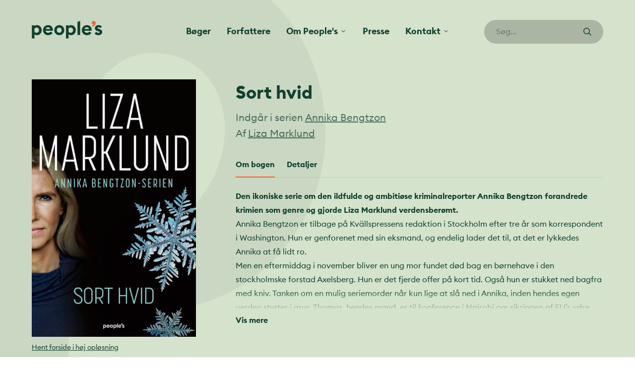

--- FILE ---
content_type: text/html; charset=UTF-8
request_url: https://peoplespress.dk/boger/sort-hvid/
body_size: 18308
content:
<!doctype html>
<html dir="ltr" lang="da">
<head>

	<meta charset="utf-8">
	<meta name="viewport" content="width=device-width, initial-scale=1, maximum-scale=1">

	
		<!-- All in One SEO 4.5.2.1 - aioseo.com -->
		<meta name="robots" content="max-image-preview:large" />
		<link rel="canonical" href="https://peoplespress.dk/boger/sort-hvid/" />
		<meta name="generator" content="All in One SEO (AIOSEO) 4.5.2.1" />
		<meta property="og:locale" content="da_DK" />
		<meta property="og:site_name" content="People&#039;s -" />
		<meta property="og:type" content="article" />
		<meta property="og:title" content="Sort hvid - People&#039;s" />
		<meta property="og:url" content="https://peoplespress.dk/boger/sort-hvid/" />
		<meta property="article:published_time" content="2026-01-17T02:04:10+00:00" />
		<meta property="article:modified_time" content="2026-01-17T02:04:10+00:00" />
		<meta name="twitter:card" content="summary_large_image" />
		<meta name="twitter:title" content="Sort hvid - People&#039;s" />
		<script type="application/ld+json" class="aioseo-schema">
			{"@context":"https:\/\/schema.org","@graph":[{"@type":"BreadcrumbList","@id":"https:\/\/peoplespress.dk\/boger\/sort-hvid\/#breadcrumblist","itemListElement":[{"@type":"ListItem","@id":"https:\/\/peoplespress.dk\/#listItem","position":1,"name":"Home","item":"https:\/\/peoplespress.dk\/","nextItem":"https:\/\/peoplespress.dk\/boger\/sort-hvid\/#listItem"},{"@type":"ListItem","@id":"https:\/\/peoplespress.dk\/boger\/sort-hvid\/#listItem","position":2,"name":"Sort hvid","previousItem":"https:\/\/peoplespress.dk\/#listItem"}]},{"@type":"Organization","@id":"https:\/\/peoplespress.dk\/#organization","name":"People's","url":"https:\/\/peoplespress.dk\/"},{"@type":"Person","@id":"https:\/\/peoplespress.dk\/author\/mikkeltschentscher\/#author","url":"https:\/\/peoplespress.dk\/author\/mikkeltschentscher\/","name":"mikkeltschentscher","image":{"@type":"ImageObject","@id":"https:\/\/peoplespress.dk\/boger\/sort-hvid\/#authorImage","url":"https:\/\/secure.gravatar.com\/avatar\/ceba95279b935953a9ee866d35ffc01a?s=96&d=mm&r=g","width":96,"height":96,"caption":"mikkeltschentscher"}},{"@type":"WebPage","@id":"https:\/\/peoplespress.dk\/boger\/sort-hvid\/#webpage","url":"https:\/\/peoplespress.dk\/boger\/sort-hvid\/","name":"Sort hvid - People's","inLanguage":"da-DK","isPartOf":{"@id":"https:\/\/peoplespress.dk\/#website"},"breadcrumb":{"@id":"https:\/\/peoplespress.dk\/boger\/sort-hvid\/#breadcrumblist"},"author":{"@id":"https:\/\/peoplespress.dk\/author\/mikkeltschentscher\/#author"},"creator":{"@id":"https:\/\/peoplespress.dk\/author\/mikkeltschentscher\/#author"},"image":{"@type":"ImageObject","url":"https:\/\/peoplespress.dk\/wp-content\/uploads\/2023\/11\/attpafkpgjcpbu9rg.jpg","@id":"https:\/\/peoplespress.dk\/boger\/sort-hvid\/#mainImage","width":1654,"height":2598},"primaryImageOfPage":{"@id":"https:\/\/peoplespress.dk\/boger\/sort-hvid\/#mainImage"},"datePublished":"2026-01-17T02:04:10+01:00","dateModified":"2026-01-17T02:04:10+01:00"},{"@type":"WebSite","@id":"https:\/\/peoplespress.dk\/#website","url":"https:\/\/peoplespress.dk\/","name":"People's","inLanguage":"da-DK","publisher":{"@id":"https:\/\/peoplespress.dk\/#organization"}}]}
		</script>
		<!-- All in One SEO -->


	<!-- This site is optimized with the Yoast SEO plugin v21.7 - https://yoast.com/wordpress/plugins/seo/ -->
	<title>Sort hvid - People&#039;s</title>
	<link rel="canonical" href="https://peoplespress.dk/boger/sort-hvid/" />
	<meta property="og:locale" content="da_DK" />
	<meta property="og:type" content="article" />
	<meta property="og:title" content="Sort hvid - People&#039;s" />
	<meta property="og:url" content="https://peoplespress.dk/boger/sort-hvid/" />
	<meta property="og:site_name" content="People&#039;s" />
	<meta property="og:image" content="https://peoplespress.dk/wp-content/uploads/2023/11/attpafkpgjcpbu9rg.jpg" />
	<meta property="og:image:width" content="1654" />
	<meta property="og:image:height" content="2598" />
	<meta property="og:image:type" content="image/jpeg" />
	<meta name="twitter:card" content="summary_large_image" />
	<script type="application/ld+json" class="yoast-schema-graph">{"@context":"https://schema.org","@graph":[{"@type":"WebPage","@id":"https://peoplespress.dk/boger/sort-hvid/","url":"https://peoplespress.dk/boger/sort-hvid/","name":"Sort hvid - People&#039;s","isPartOf":{"@id":"https://peoplespress.dk/#website"},"primaryImageOfPage":{"@id":"https://peoplespress.dk/boger/sort-hvid/#primaryimage"},"image":{"@id":"https://peoplespress.dk/boger/sort-hvid/#primaryimage"},"thumbnailUrl":"https://peoplespress.dk/wp-content/uploads/2023/11/attpafkpgjcpbu9rg.jpg","datePublished":"2026-01-17T02:04:10+00:00","dateModified":"2026-01-17T02:04:10+00:00","breadcrumb":{"@id":"https://peoplespress.dk/boger/sort-hvid/#breadcrumb"},"inLanguage":"da-DK","potentialAction":[{"@type":"ReadAction","target":["https://peoplespress.dk/boger/sort-hvid/"]}]},{"@type":"ImageObject","inLanguage":"da-DK","@id":"https://peoplespress.dk/boger/sort-hvid/#primaryimage","url":"https://peoplespress.dk/wp-content/uploads/2023/11/attpafkpgjcpbu9rg.jpg","contentUrl":"https://peoplespress.dk/wp-content/uploads/2023/11/attpafkpgjcpbu9rg.jpg","width":1654,"height":2598},{"@type":"BreadcrumbList","@id":"https://peoplespress.dk/boger/sort-hvid/#breadcrumb","itemListElement":[{"@type":"ListItem","position":1,"name":"Hjem","item":"https://peoplespress.dk/"},{"@type":"ListItem","position":2,"name":"Bøger","item":"https://peoplespress.dk/boger/"},{"@type":"ListItem","position":3,"name":"Sort hvid"}]},{"@type":"WebSite","@id":"https://peoplespress.dk/#website","url":"https://peoplespress.dk/","name":"People&#039;s","description":"","potentialAction":[{"@type":"SearchAction","target":{"@type":"EntryPoint","urlTemplate":"https://peoplespress.dk/?s={search_term_string}"},"query-input":"required name=search_term_string"}],"inLanguage":"da-DK"}]}</script>
	<!-- / Yoast SEO plugin. -->


<script type='application/javascript'>console.log('PixelYourSite Free version 9.4.7.1');</script>
		<!-- This site uses the Google Analytics by MonsterInsights plugin v9.11.1 - Using Analytics tracking - https://www.monsterinsights.com/ -->
							<script src="//www.googletagmanager.com/gtag/js?id=G-NSD7PXSP90"  data-cfasync="false" data-wpfc-render="false" type="text/javascript" async></script>
			<script data-cfasync="false" data-wpfc-render="false" type="text/javascript">
				var mi_version = '9.11.1';
				var mi_track_user = true;
				var mi_no_track_reason = '';
								var MonsterInsightsDefaultLocations = {"page_location":"https:\/\/peoplespress.dk\/boger\/sort-hvid\/"};
								if ( typeof MonsterInsightsPrivacyGuardFilter === 'function' ) {
					var MonsterInsightsLocations = (typeof MonsterInsightsExcludeQuery === 'object') ? MonsterInsightsPrivacyGuardFilter( MonsterInsightsExcludeQuery ) : MonsterInsightsPrivacyGuardFilter( MonsterInsightsDefaultLocations );
				} else {
					var MonsterInsightsLocations = (typeof MonsterInsightsExcludeQuery === 'object') ? MonsterInsightsExcludeQuery : MonsterInsightsDefaultLocations;
				}

								var disableStrs = [
										'ga-disable-G-NSD7PXSP90',
									];

				/* Function to detect opted out users */
				function __gtagTrackerIsOptedOut() {
					for (var index = 0; index < disableStrs.length; index++) {
						if (document.cookie.indexOf(disableStrs[index] + '=true') > -1) {
							return true;
						}
					}

					return false;
				}

				/* Disable tracking if the opt-out cookie exists. */
				if (__gtagTrackerIsOptedOut()) {
					for (var index = 0; index < disableStrs.length; index++) {
						window[disableStrs[index]] = true;
					}
				}

				/* Opt-out function */
				function __gtagTrackerOptout() {
					for (var index = 0; index < disableStrs.length; index++) {
						document.cookie = disableStrs[index] + '=true; expires=Thu, 31 Dec 2099 23:59:59 UTC; path=/';
						window[disableStrs[index]] = true;
					}
				}

				if ('undefined' === typeof gaOptout) {
					function gaOptout() {
						__gtagTrackerOptout();
					}
				}
								window.dataLayer = window.dataLayer || [];

				window.MonsterInsightsDualTracker = {
					helpers: {},
					trackers: {},
				};
				if (mi_track_user) {
					function __gtagDataLayer() {
						dataLayer.push(arguments);
					}

					function __gtagTracker(type, name, parameters) {
						if (!parameters) {
							parameters = {};
						}

						if (parameters.send_to) {
							__gtagDataLayer.apply(null, arguments);
							return;
						}

						if (type === 'event') {
														parameters.send_to = monsterinsights_frontend.v4_id;
							var hookName = name;
							if (typeof parameters['event_category'] !== 'undefined') {
								hookName = parameters['event_category'] + ':' + name;
							}

							if (typeof MonsterInsightsDualTracker.trackers[hookName] !== 'undefined') {
								MonsterInsightsDualTracker.trackers[hookName](parameters);
							} else {
								__gtagDataLayer('event', name, parameters);
							}
							
						} else {
							__gtagDataLayer.apply(null, arguments);
						}
					}

					__gtagTracker('js', new Date());
					__gtagTracker('set', {
						'developer_id.dZGIzZG': true,
											});
					if ( MonsterInsightsLocations.page_location ) {
						__gtagTracker('set', MonsterInsightsLocations);
					}
										__gtagTracker('config', 'G-NSD7PXSP90', {"forceSSL":"true","link_attribution":"true"} );
										window.gtag = __gtagTracker;										(function () {
						/* https://developers.google.com/analytics/devguides/collection/analyticsjs/ */
						/* ga and __gaTracker compatibility shim. */
						var noopfn = function () {
							return null;
						};
						var newtracker = function () {
							return new Tracker();
						};
						var Tracker = function () {
							return null;
						};
						var p = Tracker.prototype;
						p.get = noopfn;
						p.set = noopfn;
						p.send = function () {
							var args = Array.prototype.slice.call(arguments);
							args.unshift('send');
							__gaTracker.apply(null, args);
						};
						var __gaTracker = function () {
							var len = arguments.length;
							if (len === 0) {
								return;
							}
							var f = arguments[len - 1];
							if (typeof f !== 'object' || f === null || typeof f.hitCallback !== 'function') {
								if ('send' === arguments[0]) {
									var hitConverted, hitObject = false, action;
									if ('event' === arguments[1]) {
										if ('undefined' !== typeof arguments[3]) {
											hitObject = {
												'eventAction': arguments[3],
												'eventCategory': arguments[2],
												'eventLabel': arguments[4],
												'value': arguments[5] ? arguments[5] : 1,
											}
										}
									}
									if ('pageview' === arguments[1]) {
										if ('undefined' !== typeof arguments[2]) {
											hitObject = {
												'eventAction': 'page_view',
												'page_path': arguments[2],
											}
										}
									}
									if (typeof arguments[2] === 'object') {
										hitObject = arguments[2];
									}
									if (typeof arguments[5] === 'object') {
										Object.assign(hitObject, arguments[5]);
									}
									if ('undefined' !== typeof arguments[1].hitType) {
										hitObject = arguments[1];
										if ('pageview' === hitObject.hitType) {
											hitObject.eventAction = 'page_view';
										}
									}
									if (hitObject) {
										action = 'timing' === arguments[1].hitType ? 'timing_complete' : hitObject.eventAction;
										hitConverted = mapArgs(hitObject);
										__gtagTracker('event', action, hitConverted);
									}
								}
								return;
							}

							function mapArgs(args) {
								var arg, hit = {};
								var gaMap = {
									'eventCategory': 'event_category',
									'eventAction': 'event_action',
									'eventLabel': 'event_label',
									'eventValue': 'event_value',
									'nonInteraction': 'non_interaction',
									'timingCategory': 'event_category',
									'timingVar': 'name',
									'timingValue': 'value',
									'timingLabel': 'event_label',
									'page': 'page_path',
									'location': 'page_location',
									'title': 'page_title',
									'referrer' : 'page_referrer',
								};
								for (arg in args) {
																		if (!(!args.hasOwnProperty(arg) || !gaMap.hasOwnProperty(arg))) {
										hit[gaMap[arg]] = args[arg];
									} else {
										hit[arg] = args[arg];
									}
								}
								return hit;
							}

							try {
								f.hitCallback();
							} catch (ex) {
							}
						};
						__gaTracker.create = newtracker;
						__gaTracker.getByName = newtracker;
						__gaTracker.getAll = function () {
							return [];
						};
						__gaTracker.remove = noopfn;
						__gaTracker.loaded = true;
						window['__gaTracker'] = __gaTracker;
					})();
									} else {
										console.log("");
					(function () {
						function __gtagTracker() {
							return null;
						}

						window['__gtagTracker'] = __gtagTracker;
						window['gtag'] = __gtagTracker;
					})();
									}
			</script>
							<!-- / Google Analytics by MonsterInsights -->
		<link rel='stylesheet' id='sbr_styles-css' href='https://peoplespress.dk/wp-content/plugins/reviews-feed/assets/css/sbr-styles.css?ver=1.1' type='text/css' media='all' />
<link rel='stylesheet' id='sbi_styles-css' href='https://peoplespress.dk/wp-content/plugins/instagram-feed/css/sbi-styles.min.css?ver=6.2.7' type='text/css' media='all' />
<link rel='stylesheet' id='qligg-swiper-css' href='https://peoplespress.dk/wp-content/plugins/insta-gallery/assets/frontend/swiper/swiper.min.css?ver=4.2.5' type='text/css' media='all' />
<link rel='stylesheet' id='qligg-frontend-css' href='https://peoplespress.dk/wp-content/plugins/insta-gallery/build/frontend/css/style.css?ver=4.2.5' type='text/css' media='all' />
<link rel='stylesheet' id='buttons-css' href='https://peoplespress.dk/wp-includes/css/buttons.min.css?ver=6.6.4' type='text/css' media='all' />
<link rel='stylesheet' id='dashicons-css' href='https://peoplespress.dk/wp-includes/css/dashicons.min.css?ver=6.6.4' type='text/css' media='all' />
<link rel='stylesheet' id='mediaelement-css' href='https://peoplespress.dk/wp-includes/js/mediaelement/mediaelementplayer-legacy.min.css?ver=4.2.17' type='text/css' media='all' />
<link rel='stylesheet' id='wp-mediaelement-css' href='https://peoplespress.dk/wp-includes/js/mediaelement/wp-mediaelement.min.css?ver=6.6.4' type='text/css' media='all' />
<link rel='stylesheet' id='media-views-css' href='https://peoplespress.dk/wp-includes/css/media-views.min.css?ver=6.6.4' type='text/css' media='all' />
<link rel='stylesheet' id='wp-components-css' href='https://peoplespress.dk/wp-includes/css/dist/components/style.min.css?ver=6.6.4' type='text/css' media='all' />
<link rel='stylesheet' id='wp-preferences-css' href='https://peoplespress.dk/wp-includes/css/dist/preferences/style.min.css?ver=6.6.4' type='text/css' media='all' />
<link rel='stylesheet' id='wp-block-editor-css' href='https://peoplespress.dk/wp-includes/css/dist/block-editor/style.min.css?ver=6.6.4' type='text/css' media='all' />
<link rel='stylesheet' id='wp-reusable-blocks-css' href='https://peoplespress.dk/wp-includes/css/dist/reusable-blocks/style.min.css?ver=6.6.4' type='text/css' media='all' />
<link rel='stylesheet' id='wp-patterns-css' href='https://peoplespress.dk/wp-includes/css/dist/patterns/style.min.css?ver=6.6.4' type='text/css' media='all' />
<link rel='stylesheet' id='wp-editor-css' href='https://peoplespress.dk/wp-includes/css/dist/editor/style.min.css?ver=6.6.4' type='text/css' media='all' />
<link rel='stylesheet' id='qligg-backend-css' href='https://peoplespress.dk/wp-content/plugins/insta-gallery/build/backend/css/style.css?ver=4.2.5' type='text/css' media='all' />
<style id='classic-theme-styles-inline-css' type='text/css'>
/*! This file is auto-generated */
.wp-block-button__link{color:#fff;background-color:#32373c;border-radius:9999px;box-shadow:none;text-decoration:none;padding:calc(.667em + 2px) calc(1.333em + 2px);font-size:1.125em}.wp-block-file__button{background:#32373c;color:#fff;text-decoration:none}
</style>
<style id='global-styles-inline-css' type='text/css'>
:root{--wp--preset--aspect-ratio--square: 1;--wp--preset--aspect-ratio--4-3: 4/3;--wp--preset--aspect-ratio--3-4: 3/4;--wp--preset--aspect-ratio--3-2: 3/2;--wp--preset--aspect-ratio--2-3: 2/3;--wp--preset--aspect-ratio--16-9: 16/9;--wp--preset--aspect-ratio--9-16: 9/16;--wp--preset--gradient--vivid-cyan-blue-to-vivid-purple: linear-gradient(135deg,rgba(6,147,227,1) 0%,rgb(155,81,224) 100%);--wp--preset--gradient--light-green-cyan-to-vivid-green-cyan: linear-gradient(135deg,rgb(122,220,180) 0%,rgb(0,208,130) 100%);--wp--preset--gradient--luminous-vivid-amber-to-luminous-vivid-orange: linear-gradient(135deg,rgba(252,185,0,1) 0%,rgba(255,105,0,1) 100%);--wp--preset--gradient--luminous-vivid-orange-to-vivid-red: linear-gradient(135deg,rgba(255,105,0,1) 0%,rgb(207,46,46) 100%);--wp--preset--gradient--very-light-gray-to-cyan-bluish-gray: linear-gradient(135deg,rgb(238,238,238) 0%,rgb(169,184,195) 100%);--wp--preset--gradient--cool-to-warm-spectrum: linear-gradient(135deg,rgb(74,234,220) 0%,rgb(151,120,209) 20%,rgb(207,42,186) 40%,rgb(238,44,130) 60%,rgb(251,105,98) 80%,rgb(254,248,76) 100%);--wp--preset--gradient--blush-light-purple: linear-gradient(135deg,rgb(255,206,236) 0%,rgb(152,150,240) 100%);--wp--preset--gradient--blush-bordeaux: linear-gradient(135deg,rgb(254,205,165) 0%,rgb(254,45,45) 50%,rgb(107,0,62) 100%);--wp--preset--gradient--luminous-dusk: linear-gradient(135deg,rgb(255,203,112) 0%,rgb(199,81,192) 50%,rgb(65,88,208) 100%);--wp--preset--gradient--pale-ocean: linear-gradient(135deg,rgb(255,245,203) 0%,rgb(182,227,212) 50%,rgb(51,167,181) 100%);--wp--preset--gradient--electric-grass: linear-gradient(135deg,rgb(202,248,128) 0%,rgb(113,206,126) 100%);--wp--preset--gradient--midnight: linear-gradient(135deg,rgb(2,3,129) 0%,rgb(40,116,252) 100%);--wp--preset--font-size--small: 13px;--wp--preset--font-size--medium: 20px;--wp--preset--font-size--large: 36px;--wp--preset--font-size--x-large: 42px;--wp--preset--font-size--lead: 22px;--wp--preset--spacing--20: 0.44rem;--wp--preset--spacing--30: 0.67rem;--wp--preset--spacing--40: 1rem;--wp--preset--spacing--50: 1.5rem;--wp--preset--spacing--60: 2.25rem;--wp--preset--spacing--70: 3.38rem;--wp--preset--spacing--80: 5.06rem;--wp--preset--shadow--natural: 6px 6px 9px rgba(0, 0, 0, 0.2);--wp--preset--shadow--deep: 12px 12px 50px rgba(0, 0, 0, 0.4);--wp--preset--shadow--sharp: 6px 6px 0px rgba(0, 0, 0, 0.2);--wp--preset--shadow--outlined: 6px 6px 0px -3px rgba(255, 255, 255, 1), 6px 6px rgba(0, 0, 0, 1);--wp--preset--shadow--crisp: 6px 6px 0px rgba(0, 0, 0, 1);}:where(.is-layout-flex){gap: 0.5em;}:where(.is-layout-grid){gap: 0.5em;}body .is-layout-flex{display: flex;}.is-layout-flex{flex-wrap: wrap;align-items: center;}.is-layout-flex > :is(*, div){margin: 0;}body .is-layout-grid{display: grid;}.is-layout-grid > :is(*, div){margin: 0;}:where(.wp-block-columns.is-layout-flex){gap: 2em;}:where(.wp-block-columns.is-layout-grid){gap: 2em;}:where(.wp-block-post-template.is-layout-flex){gap: 1.25em;}:where(.wp-block-post-template.is-layout-grid){gap: 1.25em;}.has-vivid-cyan-blue-to-vivid-purple-gradient-background{background: var(--wp--preset--gradient--vivid-cyan-blue-to-vivid-purple) !important;}.has-light-green-cyan-to-vivid-green-cyan-gradient-background{background: var(--wp--preset--gradient--light-green-cyan-to-vivid-green-cyan) !important;}.has-luminous-vivid-amber-to-luminous-vivid-orange-gradient-background{background: var(--wp--preset--gradient--luminous-vivid-amber-to-luminous-vivid-orange) !important;}.has-luminous-vivid-orange-to-vivid-red-gradient-background{background: var(--wp--preset--gradient--luminous-vivid-orange-to-vivid-red) !important;}.has-very-light-gray-to-cyan-bluish-gray-gradient-background{background: var(--wp--preset--gradient--very-light-gray-to-cyan-bluish-gray) !important;}.has-cool-to-warm-spectrum-gradient-background{background: var(--wp--preset--gradient--cool-to-warm-spectrum) !important;}.has-blush-light-purple-gradient-background{background: var(--wp--preset--gradient--blush-light-purple) !important;}.has-blush-bordeaux-gradient-background{background: var(--wp--preset--gradient--blush-bordeaux) !important;}.has-luminous-dusk-gradient-background{background: var(--wp--preset--gradient--luminous-dusk) !important;}.has-pale-ocean-gradient-background{background: var(--wp--preset--gradient--pale-ocean) !important;}.has-electric-grass-gradient-background{background: var(--wp--preset--gradient--electric-grass) !important;}.has-midnight-gradient-background{background: var(--wp--preset--gradient--midnight) !important;}.has-small-font-size{font-size: var(--wp--preset--font-size--small) !important;}.has-medium-font-size{font-size: var(--wp--preset--font-size--medium) !important;}.has-large-font-size{font-size: var(--wp--preset--font-size--large) !important;}.has-x-large-font-size{font-size: var(--wp--preset--font-size--x-large) !important;}
:where(.wp-block-post-template.is-layout-flex){gap: 1.25em;}:where(.wp-block-post-template.is-layout-grid){gap: 1.25em;}
:where(.wp-block-columns.is-layout-flex){gap: 2em;}:where(.wp-block-columns.is-layout-grid){gap: 2em;}
:root :where(.wp-block-pullquote){font-size: 1.5em;line-height: 1.6;}
</style>
<link rel='stylesheet' id='ctf_styles-css' href='https://peoplespress.dk/wp-content/plugins/custom-twitter-feeds/css/ctf-styles.min.css?ver=2.2.1' type='text/css' media='all' />
<link rel='stylesheet' id='cff-css' href='https://peoplespress.dk/wp-content/plugins/custom-facebook-feed/assets/css/cff-style.min.css?ver=4.2.1' type='text/css' media='all' />
<link rel='stylesheet' id='sb-font-awesome-css' href='https://maxcdn.bootstrapcdn.com/font-awesome/4.7.0/css/font-awesome.min.css?ver=6.6.4' type='text/css' media='all' />
<link rel='stylesheet' id='app-css' href='https://peoplespress.dk/wp-content/themes/peoplespress.dk/dist/styles/app.min.css?ver=0.9.9' type='text/css' media='all' />
<script type="text/javascript" src="https://peoplespress.dk/wp-content/plugins/google-analytics-for-wordpress/assets/js/frontend-gtag.min.js?ver=9.11.1" id="monsterinsights-frontend-script-js" async="async" data-wp-strategy="async"></script>
<script data-cfasync="false" data-wpfc-render="false" type="text/javascript" id='monsterinsights-frontend-script-js-extra'>/* <![CDATA[ */
var monsterinsights_frontend = {"js_events_tracking":"true","download_extensions":"doc,pdf,ppt,zip,xls,docx,pptx,xlsx","inbound_paths":"[{\"path\":\"\\\/go\\\/\",\"label\":\"affiliate\"},{\"path\":\"\\\/recommend\\\/\",\"label\":\"affiliate\"}]","home_url":"https:\/\/peoplespress.dk","hash_tracking":"false","v4_id":"G-NSD7PXSP90"};/* ]]> */
</script>
<script type="text/javascript" src="https://peoplespress.dk/wp-includes/js/jquery/jquery.min.js?ver=3.7.1" id="jquery-core-js"></script>
<script type="text/javascript" src="https://peoplespress.dk/wp-includes/js/jquery/jquery-migrate.min.js?ver=3.4.1" id="jquery-migrate-js"></script>
<script type="text/javascript" src="https://peoplespress.dk/wp-content/plugins/pixelyoursite/dist/scripts/jquery.bind-first-0.2.3.min.js?ver=6.6.4" id="jquery-bind-first-js"></script>
<script type="text/javascript" src="https://peoplespress.dk/wp-content/plugins/pixelyoursite/dist/scripts/js.cookie-2.1.3.min.js?ver=2.1.3" id="js-cookie-pys-js"></script>
<script type="text/javascript" id="pys-js-extra">
/* <![CDATA[ */
var pysOptions = {"staticEvents":{"facebook":{"init_event":[{"delay":0,"type":"static","name":"PageView","pixelIds":["2182113018719293"],"eventID":"b84baf43-a63e-4737-b3c2-098f2203f0dd","params":{"page_title":"Sort hvid","post_type":"book","post_id":90341,"plugin":"PixelYourSite","user_role":"guest","event_url":"peoplespress.dk\/boger\/sort-hvid\/"},"e_id":"init_event","ids":[],"hasTimeWindow":false,"timeWindow":0,"woo_order":"","edd_order":""}]}},"dynamicEvents":[],"triggerEvents":[],"triggerEventTypes":[],"facebook":{"pixelIds":["2182113018719293"],"advancedMatching":[],"advancedMatchingEnabled":true,"removeMetadata":false,"contentParams":{"post_type":"book","post_id":90341,"content_name":"Sort hvid","tags":"","categories":"Annika Bengtzon"},"commentEventEnabled":true,"wooVariableAsSimple":false,"downloadEnabled":true,"formEventEnabled":true,"serverApiEnabled":true,"wooCRSendFromServer":false,"send_external_id":null},"debug":"","siteUrl":"https:\/\/peoplespress.dk","ajaxUrl":"https:\/\/peoplespress.dk\/wp-admin\/admin-ajax.php","ajax_event":"4707a09498","enable_remove_download_url_param":"1","cookie_duration":"7","last_visit_duration":"60","enable_success_send_form":"","ajaxForServerEvent":"1","send_external_id":"1","external_id_expire":"180","gdpr":{"ajax_enabled":false,"all_disabled_by_api":false,"facebook_disabled_by_api":false,"analytics_disabled_by_api":false,"google_ads_disabled_by_api":false,"pinterest_disabled_by_api":false,"bing_disabled_by_api":false,"externalID_disabled_by_api":false,"facebook_prior_consent_enabled":true,"analytics_prior_consent_enabled":true,"google_ads_prior_consent_enabled":null,"pinterest_prior_consent_enabled":true,"bing_prior_consent_enabled":true,"cookiebot_integration_enabled":false,"cookiebot_facebook_consent_category":"marketing","cookiebot_analytics_consent_category":"statistics","cookiebot_tiktok_consent_category":"marketing","cookiebot_google_ads_consent_category":null,"cookiebot_pinterest_consent_category":"marketing","cookiebot_bing_consent_category":"marketing","consent_magic_integration_enabled":false,"real_cookie_banner_integration_enabled":false,"cookie_notice_integration_enabled":false,"cookie_law_info_integration_enabled":false},"cookie":{"disabled_all_cookie":false,"disabled_advanced_form_data_cookie":false,"disabled_landing_page_cookie":false,"disabled_first_visit_cookie":false,"disabled_trafficsource_cookie":false,"disabled_utmTerms_cookie":false,"disabled_utmId_cookie":false},"woo":{"enabled":false},"edd":{"enabled":false}};
/* ]]> */
</script>
<script type="text/javascript" src="https://peoplespress.dk/wp-content/plugins/pixelyoursite/dist/scripts/public.js?ver=9.4.7.1" id="pys-js"></script>
<script src="https://peoplespress.dk/wp-content/themes/peoplespress.dk/assets/scripts/alpinejs-persist.min.js?ver=0.9.9" defer="defer" type="text/javascript"></script>
<script src="https://peoplespress.dk/wp-content/themes/peoplespress.dk/assets/scripts/alpinejs-intersect.min.js?ver=0.9.9" defer="defer" type="text/javascript"></script>
<script src="https://peoplespress.dk/wp-content/themes/peoplespress.dk/assets/scripts/alpinejs.min.js?ver=0.9.9" defer="defer" type="text/javascript"></script>
<meta name="generator" content="Elementor 3.18.2; features: e_dom_optimization, e_optimized_assets_loading, e_optimized_css_loading, additional_custom_breakpoints, block_editor_assets_optimize, e_image_loading_optimization; settings: css_print_method-external, google_font-enabled, font_display-auto">
		<style>
			.algolia-search-highlight {
				background-color: #fffbcc;
				border-radius: 2px;
				font-style: normal;
			}
		</style>
		<link rel="icon" href="https://peoplespress.dk/wp-content/uploads/2022/01/cropped-favicon.png" sizes="32x32" />
<link rel="icon" href="https://peoplespress.dk/wp-content/uploads/2022/01/cropped-favicon.png" sizes="192x192" />
<link rel="apple-touch-icon" href="https://peoplespress.dk/wp-content/uploads/2022/01/cropped-favicon.png" />
<meta name="msapplication-TileImage" content="https://peoplespress.dk/wp-content/uploads/2022/01/cropped-favicon.png" />
		<style type="text/css" id="wp-custom-css">
			.single-pp_author main .object-cover.wp-post-image {
	object-position: top;
}		</style>
		<style id="wpforms-css-vars-root">
				:root {
					--wpforms-field-border-radius: 3px;
--wpforms-field-background-color: #ffffff;
--wpforms-field-border-color: rgba( 0, 0, 0, 0.25 );
--wpforms-field-text-color: rgba( 0, 0, 0, 0.7 );
--wpforms-label-color: rgba( 0, 0, 0, 0.85 );
--wpforms-label-sublabel-color: rgba( 0, 0, 0, 0.55 );
--wpforms-label-error-color: #d63637;
--wpforms-button-border-radius: 3px;
--wpforms-button-background-color: #066aab;
--wpforms-button-text-color: #ffffff;
--wpforms-field-size-input-height: 43px;
--wpforms-field-size-input-spacing: 15px;
--wpforms-field-size-font-size: 16px;
--wpforms-field-size-line-height: 19px;
--wpforms-field-size-padding-h: 14px;
--wpforms-field-size-checkbox-size: 16px;
--wpforms-field-size-sublabel-spacing: 5px;
--wpforms-field-size-icon-size: 1;
--wpforms-label-size-font-size: 16px;
--wpforms-label-size-line-height: 19px;
--wpforms-label-size-sublabel-font-size: 14px;
--wpforms-label-size-sublabel-line-height: 17px;
--wpforms-button-size-font-size: 17px;
--wpforms-button-size-height: 41px;
--wpforms-button-size-padding-h: 15px;
--wpforms-button-size-margin-top: 10px;

				}
			</style>
	<link rel="icon" type="image/svg+xml" href="https://peoplespress.dk/wp-content/themes/peoplespress.dk/assets/favicon/icon.svg">

</head>
<body class="book-template-default single single-book postid-90341 elementor-default elementor-kit-88321">

	
<header class="overflow-x-hidden" x-data="{ atTop: true, navOpen: false, searchOpen: false }" x-on:scroll.window="atTop = (window.pageYOffset > 0) ? false : true;" @keydown.window.escape="navOpen = false, searchOpen = false">


	<aside x-cloak>
		<div x-cloak x-show="navOpen" class="fixed inset-0 flex z-50 lg:hidden h-screen overflow-hidden" x-ref="dialog" role="dialog" aria-modal="true" x-cloak>

			<div x-show="navOpen"
				x-transition:enter="transition-opacity ease-linear duration-300"
				x-transition:enter-start="opacity-0"
				x-transition:enter-end="opacity-100"
				x-transition:leave="transition-opacity ease-linear duration-300"
				x-transition:leave-start="opacity-100"
				x-transition:leave-end="opacity-0"
				class="fixed inset-0 bg-black/60"
				@click="navOpen = false"
				aria-hidden="true"
				x-cloak></div>

			<div
				x-show="navOpen"
				x-transition:enter="transition ease-in-out duration-300 transform"
				x-transition:enter-start="-translate-x-full"
				x-transition:enter-end="translate-x-0"
				x-transition:leave="transition ease-in-out duration-300 transform"
				x-transition:leave-start="translate-x-0"
				x-transition:leave-end="-translate-x-full"
				class="relative flex-1 flex flex-col w-full  z-50 bg-white max-w-[90vw]"
				x-cloak>
				<div class="container px-8 flex-1 h-0 overflow-y-auto">
					<div class="py-6 flex flex-col justify-center">

						<button class="flex items-center lg:hidden justify-center w-8 h-8 -ml-3" @click="navOpen = !navOpen; searchOpen = false;">
							<span class="sr-only">Luk navigation</span>
							<svg class="currentColor" width="25" height="25" aria-hidden="true" role="img" focusable="false" aria-hidden="true" focusable="false" data-prefix="fal" data-icon="times" class="svg-inline--fa fa-times fa-w-10" role="img" xmlns="http://www.w3.org/2000/svg" viewBox="0 0 320 512"><path fill="currentColor" d="M193.94 256L296.5 153.44l21.15-21.15c3.12-3.12 3.12-8.19 0-11.31l-22.63-22.63c-3.12-3.12-8.19-3.12-11.31 0L160 222.06 36.29 98.34c-3.12-3.12-8.19-3.12-11.31 0L2.34 120.97c-3.12 3.12-3.12 8.19 0 11.31L126.06 256 2.34 379.71c-3.12 3.12-3.12 8.19 0 11.31l22.63 22.63c3.12 3.12 8.19 3.12 11.31 0L160 289.94 262.56 392.5l21.15 21.15c3.12 3.12 8.19 3.12 11.31 0l22.63-22.63c3.12-3.12 3.12-8.19 0-11.31L193.94 256z"></path></svg>						</button>

						<nav class="menu-primaer-menu-container"><ul id="aside-menu" class="flex flex-col mt-6">
				<a href='https://peoplespress.dk/boger/' class='transition block text-2xl py-1.5 font-bold'>
					Bøger
				</a></li>
				<a href='https://peoplespress.dk/forfattere/' class='transition block text-2xl py-1.5 font-bold'>
					Forfattere
				</a></li><li x-data='{ open: false }'>
				<button href='#' class='transition block text-2xl py-1.5 font-bold flex items-center focus:outline-none' @click='open = !open'>
					<span class='mr-2' >Om People's</span>
					<span x-show='!open'><svg class="fill-current" width="12" height="16" aria-hidden="true" role="img" focusable="false" xmlns="http://www.w3.org/2000/svg" fill="none" viewBox="0 0 15 15"><path stroke="currentColor" d="M7.5 2e-8V15M15 7.5H-4e-8"/></svg></span>
					<span x-cloak x-show='open'><svg class="fill-current" width="12" height="16" aria-hidden="true" role="img" focusable="false" fill="none" xmlns="http://www.w3.org/2000/svg" viewBox="0 0 12 2"><path d="M11.75.25H.25C.09375.25 0 .375 0 .5v1c0 .15625.09375.25.25.25h11.5c.125 0 .25-.09375.25-.25v-1c0-.125-.125-.25-.25-.25z" fill="currentColor"/></svg></span>
				</button>


            		<div x-cloak x-show='open' class='relative mt-2 mb-6' x-transition:enter='opacity-0 transition ease-in-out duration-300 sm:duration-300' x-transition:enter-start='opacity-0 ' x-transition:enter-end='opacity-100' x-transition:leave='transition ease-in-out duration-300' x-transition:leave-start='opacity-100' x-transition:leave-end='opacity-0' x-ref='submenu'>


                <ul><li class=''>
			<a class='transition block text-sm pl-4 py-1' href='https://peoplespress.dk/p-for-peoples/'>
				<span>P for People’s</span>
			</a></li><li class=''>
			<a class='transition block text-sm pl-4 py-1' href='https://peoplespress.dk/foreign-rights/'>
				<span>Foreign Rights</span>
			</a></li><li class=''>
			<a class='transition block text-sm pl-4 py-1' href='https://peoplespress.dk/praktik-hos-peoples/'>
				<span>Praktik</span>
			</a></li><li class=''>
			<a class='transition block text-sm pl-4 py-1' href='https://peoplespress.dk/privatlivspolitik/'>
				<span>Privatlivspolitik</span>
			</a></li><li class=''>
			<a class='transition block text-sm pl-4 py-1' href='https://peoplespress.dk/debatregler-for-peoples-sociale-medier/'>
				<span>Debatregler for People’s sociale medier</span>
			</a></li></ul></div></li>
				<a href='https://peoplespress.dk/presse/' class='transition block text-2xl py-1.5 font-bold'>
					Presse
				</a></li><li x-data='{ open: false }'>
				<button href='https://peoplespress.dk/kontakt/' class='transition block text-2xl py-1.5 font-bold flex items-center focus:outline-none' @click='open = !open'>
					<span class='mr-2' >Kontakt</span>
					<span x-show='!open'><svg class="fill-current" width="12" height="16" aria-hidden="true" role="img" focusable="false" xmlns="http://www.w3.org/2000/svg" fill="none" viewBox="0 0 15 15"><path stroke="currentColor" d="M7.5 2e-8V15M15 7.5H-4e-8"/></svg></span>
					<span x-cloak x-show='open'><svg class="fill-current" width="12" height="16" aria-hidden="true" role="img" focusable="false" fill="none" xmlns="http://www.w3.org/2000/svg" viewBox="0 0 12 2"><path d="M11.75.25H.25C.09375.25 0 .375 0 .5v1c0 .15625.09375.25.25.25h11.5c.125 0 .25-.09375.25-.25v-1c0-.125-.125-.25-.25-.25z" fill="currentColor"/></svg></span>
				</button>


            		<div x-cloak x-show='open' class='relative mt-2 mb-6' x-transition:enter='opacity-0 transition ease-in-out duration-300 sm:duration-300' x-transition:enter-start='opacity-0 ' x-transition:enter-end='opacity-100' x-transition:leave='transition ease-in-out duration-300' x-transition:leave-start='opacity-100' x-transition:leave-end='opacity-0' x-ref='submenu'>


                <ul><li class=''>
			<a class='transition block text-sm pl-4 py-1' href='https://peoplespress.dk/kontakt/'>
				<span>Medarbejdere</span>
			</a></li><li class=''>
			<a class='transition block text-sm pl-4 py-1' href='https://peoplespress.dk/manuskriptindsendelse/'>
				<span>Manuskriptindsendelse</span>
			</a></li></ul></div></li></ul></nav>
						<div class="mt-12 text-black/50 space-y-1">
							<p>CVR: 26608694</p>							<p>Store Kongensgade 132, 1. sal </p>							<p>DK - 1264 København K</p>
							<p><a class="hover:underpne" href="mailto:info@peoplespress.dk">info@peoplespress.dk</a></p>						</div>

													<div class="mt-8 text-black/50">
								<p>
									<a class="hover:underline" href="https://peoplespress.dk/privatlivspolitik/">
										Cookie- og privatlivspolitik
									</a>
									.
								</p>
							</div>
						
						<div class="mt-8">
							<p>Besøg også</p>

							<nav class="menu-sekundaer-menu-container"><ul id="aside-menu" class="flex flex-col pb-24 mt-2"><li class=""><a class="transition block  text-sm py-0.5" href="https://www.mofibo.dk">www.mofibo.dk</a></li>
</ul></nav>						</div>



					</div>
				</div>
			</div>
		</div>
	</aside>


	<nav class="text-black text-green-dark fixed shadow-none text-lg top-0 w-full py-6 lg:py-10 flex justify-between items-center  z-40 print:hidden  transition-all duration-500 " :class="{'!text-black !bg-white shadow-xl lg:!py-4': !atTop, 'border-gray-lighter': !navOpen}">



		<div class="container flex items-center justify-between text-current">


			<div class="flex items-center">

				<button class="flex items-center lg:hidden justify-center w-8 h-8 z-50" @click="navOpen = !navOpen; searchOpen = false;">
					<span class="sr-only">Åben navigation</span>
					<svg class="currentColor" width="25" height="25" aria-hidden="true" role="img" focusable="false" xmlns="http://www.w3.org/2000/svg" class="w-6 h-6" fill="none" viewBox="0 0 24 24" stroke="currentColor"><path stroke-linecap="round" stroke-linejoin="round" stroke-width="2" d="M4 6h16M4 12h16M4 18h7" /></svg>				</button>

			</div>

			<div class="w-full flex justify-center items-center lg:block lg:w-1/4">
				<a href="https://peoplespress.dk" class="inline-block hover:opacity-80 transition-opacity">
					<svg class="w-auto h-7 lg:h-9" xmlns="http://www.w3.org/2000/svg" viewBox="0 0 150 38">
						<g fill="none" fill-rule="evenodd">
							<path fill="currentColor" d="M44.9372624 19.2176806c0-6.6444867-4.7338403-10.09505703-10.0950571-10.09505703-6.2452471 0-10.8079848 4.64828893-10.8079848 10.72243343 0 6.4733841 4.7623574 10.7224335 10.865019 10.7224335 4.3346008 0 7.6425856-1.8536122 9.553232-4.6197719l-4.1920152-3.108365c-.9125476 1.3973384-2.7661597 2.595057-5.3041825 2.595057-2.7091255 0-5.1330799-1.5399239-5.4752852-4.2775665H44.851711a17.80037682 17.80037682 0 0 0 .0855514-1.9391635Zm-15.2281369-1.8821293c.513308-2.5095057 2.851711-3.5646388 4.9619772-3.5646388 2.1102661 0 4.134981 1.1406845 4.6482889 3.5646388h-9.6102661ZM58.5114068 9.12547529c-5.9104702.04715951-10.6681081 4.86843781-10.636731 10.77901291.0313772 5.9105752 4.8399344 10.6810699 10.7505722 10.6654754 5.9106379-.0155946 10.6939555-4.8113965 10.6941436-10.7220549.000091-2.8586511-1.1413269-5.5989896-3.1707144-7.6123134-2.0293875-2.0133237-4.7787102-3.1329284-7.6372704-3.11012001Zm0 16.16920151c-2.9372623 0-5.1330798-2.2813688-5.1330798-5.4467681 0-3.1653992 2.1958175-5.4752851 5.1330798-5.4752851 2.9372624 0 5.1045628 2.3098859 5.1045628 5.4752851 0 3.1653993-2.1387833 5.4439164-5.1045628 5.4439164v.0028517ZM83.8403042 9.12547529c-2.2243346 0-4.1634981.82699619-5.3897339 2.08174901V9.58174905h-5.6178707V37.3574144h5.6178707v-8.6121673c1.1977187 1.0836502 3.079848 1.8250951 5.2471483 1.8250951 6.0741445 0 10.1520913-4.9904943 10.1520913-10.7224335 0-5.7319391-4.0209126-10.72243341-10.0095057-10.72243341Zm-.9695818 16.31178711c-2.1673003 0-3.4790874-.9410647-4.4201521-2.2813689V16.480038c.9410647-1.2832699 2.2528518-2.2243346 4.4201521-2.2243346 3.0798479 0 5.1901141 2.5380228 5.1901141 5.5893536s-2.1159696 5.5893536-5.1958175 5.5893536l.0057034.0028518Z" fill="#000" fill-rule="nonzero" />
							<path fill="currentColor" d="M97.4087452 2.19296578 103.055133.13973384V30.1112167h-5.6463878z" />
							<path fill="currentColor" d="M127.494297 19.2176806c0-6.6444867-4.733841-10.09505703-10.123575-10.09505703-6.245247 0-10.779467 4.64828893-10.779467 10.72243343 0 6.4733841 4.762357 10.7224335 10.865019 10.7224335 4.306083 0 7.642585-1.8536122 9.524715-4.6197719l-4.192016-3.108365c-.88403 1.3973384-2.737642 2.595057-5.275665 2.595057-2.709125 0-5.13308-1.5399239-5.475285-4.2775665h15.370722c.063765-.6443507.092325-1.2917008.085552-1.9391635Zm-15.256654-1.8821293c.541825-2.5095057 2.880228-3.5646388 4.990494-3.5646388s4.134981 1.1406845 4.619772 3.5646388h-9.610266Z" fill-rule="nonzero" />
							<path fill="currentColor" d="M142.152091 30.5674905c-3.621673 0-6.701521-1.28327-8.469581-3.9638783l3.878327-3.2794677c.88403 1.5114068 2.623574 2.3954372 4.591254 2.3954372 1.140685 0 2.252852-.4562737 2.252852-1.4828897 0-.8555133-.484791-1.4258555-2.737643-1.9676806l-1.539924-.3707224c-3.792775-.9125476-5.731939-3.4220533-5.646387-6.5874525.085551-3.7642586 3.365019-6.18821293 7.699619-6.18821293 3.136882 0 5.560837 1.19771863 7.129278 3.45057033l-3.707224 2.9942966c-.941065-1.1977186-2.138784-1.796578-3.479088-1.796578-.998099 0-2.053232.4277567-2.053232 1.3973385 0 .5988593.285171 1.2547528 1.996198 1.7680608l1.939163.5703422c3.650191 1.0836502 5.960076 2.7946768 5.960076 6.3593156 0 3.9923954-3.422053 6.7015209-7.813688 6.7015209Z" fill="#000" />
							<path fill="currentColor" d="M11.2015209 9.12547529c-2.2528517 0-4.1920152.82699619-5.41825094 2.08174901V9.58174905H.16539924V37.3574144h5.61787072v-8.6121673c1.19771863 1.0836502 3.07984791 1.8250951 5.27566544 1.8250951 6.0741444 0 10.1520912-4.9904943 10.1520912-10.7224335 0-5.7319391-4.0209125-10.72243341-10.0095057-10.72243341Zm-.9695817 16.31178711c-1.77966537.0691768-3.466322-.7957754-4.44866924-2.2813689V16.480038c1.00857844-1.4488884 2.68447641-2.2857631 4.44866924-2.2214829 3.0798479 0 5.1615969 2.5380228 5.1615969 5.5893536s-2.081749 5.5865019-5.1615969 5.5865019v.0028518Z" fill-rule="nonzero" />
							<path fill="#EC6730" d="M127.636882 4.21768061c0-2.16730038 1.825095-3.96387833 4.134981-3.96387833 2.56654 0 4.363118 1.85361217 4.363118 4.56273764 0 4.30608365-4.277567 7.44296578-7.956274 7.44296578v-2.0532319c1.796578 0 3.079848-1.22623578 3.307985-2.25285175-2.091034.022307-3.809233-1.6449822-3.84981-3.73574144Z" fill="#EC6730" />
						</g>
					</svg>
				</a>
			</div>


			<div class="hidden lg:flex lg:w-1/2 lg:justify-center lg:items-center">
				<nav class="w-full flex items-center justify-center"><ul id="header-menu" class="flex items-center lg:space-x-4 xl:space-x-8 text-sm lg:text-base xl:text-lg">
				<a href='https://peoplespress.dk/boger/' class='flex items-center font-bold transition py-2 border-b-2 border-transparent hover:border-secondary text-current'>
					Bøger
				</a></li>
				<a href='https://peoplespress.dk/forfattere/' class='flex items-center font-bold transition py-2 border-b-2 border-transparent hover:border-secondary text-current'>
					Forfattere
				</a></li><li class='' x-data='{ open: false }' @mouseenter='open = true' @mouseleave='open = false'>
				<button href='#' class='flex items-center font-bold transition py-2 border-b-2 border-transparent hover:border-secondary text-current' @click='open = !open'>
					<span class='inline-block mr-1'>Om People's</span>
					<svg class="fill-current" width="14" height="14" aria-hidden="true" role="img" focusable="false" aria-hidden="true" focusable="false" data-prefix="fal" data-icon="angle-down" class="svg-inline--fa fa-angle-down fa-w-8" role="img" xmlns="http://www.w3.org/2000/svg" viewBox="0 0 256 512"><path fill="currentColor" d="M119.5 326.9L3.5 209.1c-4.7-4.7-4.7-12.3 0-17l7.1-7.1c4.7-4.7 12.3-4.7 17 0L128 287.3l100.4-102.2c4.7-4.7 12.3-4.7 17 0l7.1 7.1c4.7 4.7 4.7 12.3 0 17L136.5 327c-4.7 4.6-12.3 4.6-17-.1z"></path></svg>
				</button>


            		<div x-cloak x-show='open' class='absolute py-8 -mx-6 -mt-1 text-sm text-black bg-white rounded shadow-2xl w-72' x-transition:enter='transform translate-x-full lg:opacity-0 lg:-translate-y-1 lg:translate-x-0 transition ease-in-out duration-300 sm:duration-300' x-transition:enter-start='translate-x-full lg:opacity-0 lg:-translate-y-1 lg:translate-x-0' x-transition:enter-end='translate-x-0 lg:opacity-100 lg:translate-y-0' x-transition:leave='transform transition ease-in-out duration-300 sm:duration-500' x-transition:leave-start='translate-x-0 lg:opacity-100 lg:translate-y-0' x-transition:leave-end='translate-x-full lg:opacity-0 lg:-translate-y-1 lg:translate-x-0' x-ref='submenu'>


                <ul><li class=''>
			<a class='block w-full font-normal px-6 py-1 transition-colors hover:text-secondary duration-300' href='https://peoplespress.dk/p-for-peoples/'>
				<span>P for People’s</span>
			</a></li><li class=''>
			<a class='block w-full font-normal px-6 py-1 transition-colors hover:text-secondary duration-300' href='https://peoplespress.dk/foreign-rights/'>
				<span>Foreign Rights</span>
			</a></li><li class=''>
			<a class='block w-full font-normal px-6 py-1 transition-colors hover:text-secondary duration-300' href='https://peoplespress.dk/praktik-hos-peoples/'>
				<span>Praktik</span>
			</a></li><li class=''>
			<a class='block w-full font-normal px-6 py-1 transition-colors hover:text-secondary duration-300' href='https://peoplespress.dk/privatlivspolitik/'>
				<span>Privatlivspolitik</span>
			</a></li><li class=''>
			<a class='block w-full font-normal px-6 py-1 transition-colors hover:text-secondary duration-300' href='https://peoplespress.dk/debatregler-for-peoples-sociale-medier/'>
				<span>Debatregler for People’s sociale medier</span>
			</a></li></ul></div></li>
				<a href='https://peoplespress.dk/presse/' class='flex items-center font-bold transition py-2 border-b-2 border-transparent hover:border-secondary text-current'>
					Presse
				</a></li><li class='' x-data='{ open: false }' @mouseenter='open = true' @mouseleave='open = false'>
				<button href='https://peoplespress.dk/kontakt/' class='flex items-center font-bold transition py-2 border-b-2 border-transparent hover:border-secondary text-current' @click='open = !open'>
					<span class='inline-block mr-1'>Kontakt</span>
					<svg class="fill-current" width="14" height="14" aria-hidden="true" role="img" focusable="false" aria-hidden="true" focusable="false" data-prefix="fal" data-icon="angle-down" class="svg-inline--fa fa-angle-down fa-w-8" role="img" xmlns="http://www.w3.org/2000/svg" viewBox="0 0 256 512"><path fill="currentColor" d="M119.5 326.9L3.5 209.1c-4.7-4.7-4.7-12.3 0-17l7.1-7.1c4.7-4.7 12.3-4.7 17 0L128 287.3l100.4-102.2c4.7-4.7 12.3-4.7 17 0l7.1 7.1c4.7 4.7 4.7 12.3 0 17L136.5 327c-4.7 4.6-12.3 4.6-17-.1z"></path></svg>
				</button>


            		<div x-cloak x-show='open' class='absolute py-8 -mx-6 -mt-1 text-sm text-black bg-white rounded shadow-2xl w-72' x-transition:enter='transform translate-x-full lg:opacity-0 lg:-translate-y-1 lg:translate-x-0 transition ease-in-out duration-300 sm:duration-300' x-transition:enter-start='translate-x-full lg:opacity-0 lg:-translate-y-1 lg:translate-x-0' x-transition:enter-end='translate-x-0 lg:opacity-100 lg:translate-y-0' x-transition:leave='transform transition ease-in-out duration-300 sm:duration-500' x-transition:leave-start='translate-x-0 lg:opacity-100 lg:translate-y-0' x-transition:leave-end='translate-x-full lg:opacity-0 lg:-translate-y-1 lg:translate-x-0' x-ref='submenu'>


                <ul><li class=''>
			<a class='block w-full font-normal px-6 py-1 transition-colors hover:text-secondary duration-300' href='https://peoplespress.dk/kontakt/'>
				<span>Medarbejdere</span>
			</a></li><li class=''>
			<a class='block w-full font-normal px-6 py-1 transition-colors hover:text-secondary duration-300' href='https://peoplespress.dk/manuskriptindsendelse/'>
				<span>Manuskriptindsendelse</span>
			</a></li></ul></div></li></ul></nav>			</div>

			<div class="hidden lg:flex lg:w-1/4 justify-end pl-12">
				
<form class="relative w-full" action="https://peoplespress.dk/" method="get">
	<input required type="text" value="" name="s" placeholder="Søg..." class="bg-black/20 rounded-full border-none w-full appearance-none px-6 py-3 focus:ring-secondary transition-all" :class="{'!text-black !bg-gray-light !placeholder-black': !atTop}">
	<button type="submit" class="absolute top-0 right-0 flex items-center justify-center w-12 h-full mr-2">
		<svg aria-hidden="true" focusable="false" data-prefix="far" data-icon="search" class="w-4 h-4" role="img" xmlns="http://www.w3.org/2000/svg" viewBox="0 0 512 512"><path fill="currentColor" d="M508.5 468.9L387.1 347.5c-2.3-2.3-5.3-3.5-8.5-3.5h-13.2c31.5-36.5 50.6-84 50.6-136C416 93.1 322.9 0 208 0S0 93.1 0 208s93.1 208 208 208c52 0 99.5-19.1 136-50.6v13.2c0 3.2 1.3 6.2 3.5 8.5l121.4 121.4c4.7 4.7 12.3 4.7 17 0l22.6-22.6c4.7-4.7 4.7-12.3 0-17zM208 368c-88.4 0-160-71.6-160-160S119.6 48 208 48s160 71.6 160 160-71.6 160-160 160z"></path></svg>
	</button>
</form>			</div>

			<div class="flex items-center">

				<a href="https://peoplespress.dk/?s=" class="flex items-center lg:hidden justify-center w-8 h-8">
					<svg class="currentColor" width="22" height="22" aria-hidden="true" role="img" focusable="false" xmlns="http://www.w3.org/2000/svg" class="w-6 h-6" fill="none" viewBox="0 0 24 24" stroke="currentColor"><path stroke-linecap="round" stroke-linejoin="round" stroke-width="2" d="M21 21l-6-6m2-5a7 7 0 11-14 0 7 7 0 0114 0z" /></svg>				</a>

			</div>

		</div>

		</div>

	</nav>

</header>
<main>
                            
           


<section class="pt-24 pb-12 lg:pt-40 lg:pb-24 overflow-hidden relative bg-green-light text-green-dark">
       
<svg xmlns="http://www.w3.org/2000/svg" viewBox="0 0 87 117" class="absolute h-[550px] -ml-[50px] -mt-[80px] lg:h-[950px] mx-auto text-black/5 top-0 w-auto pointer-events-none">
				<path d="M0 117h23.223577V82.49091C27.821138 85.20909 34.894309 87.1 43.264228 87.1 68.963415 87.1 87 66.41818 87 42.66364 87 19.85455 71.321138 0 47.979675 0 37.723577 0 28.764228 3.66364 23.223577 9.21818V1.89091H0V117Zm28-77.46845C28 30.49272 35.411765 23 44.352941 23 54.705882 23 62 30.73058 62 41.79126 62 59.3932 45.058824 72 30.235294 72v-8.32524c7.294118 0 12.352941-5.11408 13.411765-9.2767C34.823529 54.39806 28 47.8568 28 39.53155Z" fill="currentColor" fill-rule="nonzero"></path>
			</svg>

        <div class="container relative">
        <div class="grid lg:grid-cols-12 gap-x-12 lg:gap-x-20">
        <div class="lg:col-span-4">
            <div class="max-w-[240px] mx-auto lg:mx-0 lg:max-w-sm">
        
        <img width="446" height="700" src="https://peoplespress.dk/wp-content/uploads/2023/11/attpafkpgjcpbu9rg-446x700.jpg" class="w-full block wp-post-image" alt="" decoding="async" srcset="https://peoplespress.dk/wp-content/uploads/2023/11/attpafkpgjcpbu9rg-446x700.jpg 446w, https://peoplespress.dk/wp-content/uploads/2023/11/attpafkpgjcpbu9rg-1273x2000.jpg 1273w, https://peoplespress.dk/wp-content/uploads/2023/11/attpafkpgjcpbu9rg-768x1206.jpg 768w, https://peoplespress.dk/wp-content/uploads/2023/11/attpafkpgjcpbu9rg-978x1536.jpg 978w, https://peoplespress.dk/wp-content/uploads/2023/11/attpafkpgjcpbu9rg-1304x2048.jpg 1304w, https://peoplespress.dk/wp-content/uploads/2023/11/attpafkpgjcpbu9rg.jpg 1654w" sizes="(max-width: 446px) 100vw, 446px" />                    <a href="https://peoplespress.dk/wp-content/uploads/2023/11/attpafkpgjcpbu9rg.jpg" target="_blank" class="hidden mt-3 text-sm underline lg:inline-block">Hent forside i høj opløsning</a>
                </div>
        </div>
        <div class="mt-6 lg:col-span-8 lg:mt-0 lg:py-2">
       
      

        <h1 class="text-2xl font-bold text-center lg:text-4xl lg:text-left">
        Sort hvid        </h1>
        <div class="mt-4">
                    <p class="text-lg lg:text-xl mb-1 text-green-dark text-opacity-70 text-center lg:text-left">Indgår i serien <a class="underline" href="https://peoplespress.dk/series/annika-bengtzon/">Annika Bengtzon</a></p>
                    <p class="text-lg lg:text-xl mb-1 text-center lg:text-left text-green-dark text-opacity-70">Af
        
         <a class="underline " href="https://peoplespress.dk/forfattere/liza-marklund/">Liza Marklund</a>            </p>


                  <div x-data="{selected: 1}" class="mt-6">
        <div class="border-b border-green-dark border-opacity-10">
        <nav class="flex justify-start -mb-px space-x-6" aria-label="Tabs">
        <button @click="selected=1" type="button" :class="{'!border-transparent': selected != 1}" class="py-3 font-bold text-center text-indigo-600 border-b-2 border-transparent border-secondary" aria-current="page">
        Om bogen
        </button>                                
                <button @click="selected=2" type="button" :class="{'!border-secondary': selected == 2}" class="py-3 font-bold text-center transition border-b-2 border-transparent hover:border-gray-300">
        Detaljer
        </button>
                
        </nav>
        </div>
                <div class="pt-6" x-show="selected == 1">
        
        
        <div class="relative z-10" x-data="{open:false, maxHeight: 240}">
            
            <div id="description" class="relative overflow-hidden transition-all duration-300 max-h-60" x-ref="container" x-bind:aria-expanded="open" x-bind:style="open == true ? 'max-height: ' + $refs.container.scrollHeight + 'px' : ''" style="" aria-expanded="false">
                <div class="prose prose-sm lg:prose-base text-green-dark text-opacity-70 max-w-none" x-ref="content">
                    <p><p><strong>Den ikoniske serie om den ildfulde og ambitiøse kriminalreporter Annika Bengtzon forandrede krimien som genre og gjorde Liza Marklund verdensberømt.</strong></p><p>Annika Bengtzon er tilbage på Kvällspressens redaktion i Stockholm efter tre år som korrespondent i Washington. Hun er genforenet med sin eksmand, og endelig lader det til, at det er lykkedes Annika at få lidt ro.</p><p>Men en eftermiddag i november bliver en ung mor fundet død bag en børnehave i den stockholmske forstad Axelsberg. Hun er det fjerde offer på kort tid. Også hun er stukket ned bagfra med kniv. Tanken om en mulig seriemorder når kun lige at slå ned i Annika, inden hendes egen verden styrter i grus. Thomas, hendes mand, er til konference i Nairobi om sikringen af EU’s ydre grænser, og under en rejse langs den somaliske grænse kidnappes han sammen med seks andre europæere.</p><p>Alt imens den svenske presse er fuldt optaget af kvindemordene i de stockholmske forstæder, rykker det storpolitiske kidnapningsdrama direkte ind i Annikas stue – sammen med forhandleren, Thomas’ karismatiske chef fra Justitsministeriet. Kidnappernes krav er umulige og sender chokbølger fra Østafrika ud over Europa. Da kravene afvises, henrettes gidslerne – ét efter ét.</p><p><em>Sort hvid</em> er niende bind i den prisbelønnede krimiserie om Annika Bengtzon.</p></p>                </div>
                <template x-if="$refs.content.offsetHeight > maxHeight">
                    <span x-bind:class="{ 'opacity-0': open }" class="duration-150 transition-opacity ease-in bg-gradient-to-t from-green-light w-full absolute bottom-0 h-12 -mb-2 pointer-events-none"></span>
                </template>
            </div>  

            <template x-if="$refs.content.offsetHeight > maxHeight">
                <button class="mt-3 mb-6 font-bold" x-on:click="open = !open;" x-bind:aria-expanded="open" aria-controls="description">
                    <span x-show="!open" class="hover:underline" >Vis mere</span>
                    <span x-cloak="" x-show="open" class="hover:underline" >Skjul indhold</span>
                </button>
            </template>

        </div>
</div>        <div class="pt-6 prose prose-sm lg:prose-base text-green-dark text-opacity-70 max-w-none" x-show="selected == 2" x-cloak>
        <div class="sm:columns-2 sm:gap-8">
            
                        <div class="flex items-start justify-between py-0.5">
                <div class="pr-2 font-bold">Forlag:</div>
                <div class="text-right">People's</div>
            </div>
                            <div class="flex items-start justify-between py-0.5">
                <div class="pr-2 font-bold">Udgivelsesdato:</div>
                <div class="text-right">2023-06-20</div>
            </div>
                            <div class="flex items-start justify-between py-0.5">
                <div class="pr-2 font-bold">Originalsprog:</div>
                <div class="text-right">Svensk</div>
            </div>
                            <div class="flex items-start justify-between py-0.5">
                <div class="pr-2 font-bold">Oversætter:</div>
                <div class="text-right">Jesper Klint Kistorp</div>
            </div>
                            <div class="flex items-start justify-between py-0.5">
                <div class="pr-2 font-bold">Nr. i serien:</div>
                <div class="text-right">9</div>
            </div>
                            <div class="flex items-start justify-between py-0.5">
                <div class="pr-2 font-bold">Printbog:</div>
                <div class="text-right">9788775931118</div>
            </div>
                            <div class="flex items-start justify-between py-0.5">
                <div class="pr-2 font-bold">E-bog:</div>
                <div class="text-right">9788775933846</div>
            </div>
                            <div class="flex items-start justify-between py-0.5">
                <div class="pr-2 font-bold">Indlæser:</div>
                <div class="text-right">Julie Riis</div>
            </div>
                            
        </div>
        </div>
        <div class="pt-6 text-green-dark text-opacity-70" x-show="selected == 3" x-cloak>
            <ul class="space-y-8">
                                        </ul>
        </div>
        
        <div class="pt-6 text-green-dark text-opacity-70" x-show="selected == 4" x-cloak>
            <template x-if="selected == 4">
                <div class="relative w-full aspect-w-16 aspect-h-9 bg-black/10">
                    <div class="absolute flex items-center justify-center w-full h-full">
                        <svg class="w-5 h-5 text-white lg:w-10 lg:h-10 animate-spin" xmlns="http://www.w3.org/2000/svg" fill="none" viewBox="0 0 24 24">
                            <circle class="opacity-25" cx="12" cy="12" r="10" stroke="currentColor" stroke-width="4"></circle>
                            <path class="opacity-75" fill="currentColor" d="M4 12a8 8 0 018-8V0C5.373 0 0 5.373 0 12h4zm2 5.291A7.962 7.962 0 014 12H0c0 3.042 1.135 5.824 3 7.938l3-2.647z"></path>
                        </svg>
                    </div>
                                    </div>
            </template>
        </div>
    </div>
</div>
</div>
</div>
        
        </section>
                    
                                        
                            <section class="py-10 lg:py-20">
                            <div class="container">
                            <div class="flex flex-wrap justify-between items-end">
                            <h2 class="text-2xl font-bold pr-10">Bøger i samme serie</h2>
                            <a class="font-bold hover:underline text-lg flex items-center" href="https://peoplespress.dk/series/annika-bengtzon/">Om serien <svg class="w-4 h-4 ml-2" width="16" height="16" aria-hidden="true" role="img" focusable="false" xmlns="http://www.w3.org/2000/svg" fill="currentColor" viewBox="0 0 16 10"><path d="m11.1082267.12553083-.252536.25250028c-.1673573.16735733-.1673573.43871478 0 .60610782l2.9974319 2.98014619H.4285719C.19189308 3.96428512 0 4.15617819 0 4.39285702v.35714326c0 .23667883.19189307.42857191.4285719.42857191h13.4245507l-2.9974319 2.98014618c-.1673573.16735733-.1673573.43871477 0 .60610782l.252536.25250028c.1673573.16735733.4387148.16735733.6060721 0L15.874482 4.8744647c.1673573-.16735733.1673573-.43871477 0-.60610782L11.7142988.12553083c-.1673573-.16739304-.4387148-.16739304-.6060721 0Z" fill="currentColor" fill-rule="evenodd"/></svg></a>
                            </div>
                            
<div class="swiper swiper-books mt-4 lg:mt-12 relative !overflow-visible">
    <div class="swiper-wrapper !overflow-visible">
                    <div class="swiper-slide">

                                                <div class="relative group">
                                        <figure class="">
                                            
                                                                                                    <img width="397" height="624" src="[data-uri]" data-type="image" data-src="https://peoplespress.dk/wp-content/uploads/2023/11/atto1kxxq5ggf5znl.jpg" class="swiper-lazy w-full wp-post-image" alt="" decoding="async" />                                                
                                            
                                                                                    </figure>
                                                                                    <h3 class="mt-3 font-bold leading-tight text-current">
                                                Nedtælling                                            </h3>

                                                                                
                                            <div class="flex items-center justify-between mt-1">
                                                                                    <p class="relative z-20 inline-block text-sm text-current opacity-50 line-clamp-3">
                                         <a class="hover:underline" href="https://peoplespress.dk/forfattere/liza-marklund/">Liza Marklund</a>                                    </p>
                                                                                                                            </div>
                                        
                                                                                    <a href="https://peoplespress.dk/boger/nedtaelling/" title="Nedtælling" class="absolute inset-0 w-full h-full">
                                                <span class="sr-only">Open</span>
                                            </a>
                                                                            </div>
                                                
            </div>
                    <div class="swiper-slide">

                                                <div class="relative group">
                                        <figure class="">
                                            
                                                                                                    <img width="397" height="624" src="[data-uri]" data-type="image" data-src="https://peoplespress.dk/wp-content/uploads/2023/11/atty1rlsvaqb3f9nn.jpg" class="swiper-lazy w-full wp-post-image" alt="" decoding="async" />                                                
                                            
                                                                                    </figure>
                                                                                    <h3 class="mt-3 font-bold leading-tight text-current">
                                                Hedebølge                                            </h3>

                                                                                
                                            <div class="flex items-center justify-between mt-1">
                                                                                    <p class="relative z-20 inline-block text-sm text-current opacity-50 line-clamp-3">
                                         <a class="hover:underline" href="https://peoplespress.dk/forfattere/liza-marklund/">Liza Marklund</a>                                    </p>
                                                                                                                            </div>
                                        
                                                                                    <a href="https://peoplespress.dk/boger/hedeboelge/" title="Hedebølge" class="absolute inset-0 w-full h-full">
                                                <span class="sr-only">Open</span>
                                            </a>
                                                                            </div>
                                                
            </div>
                    <div class="swiper-slide">

                                                <div class="relative group">
                                        <figure class="">
                                            
                                                                                                    <img width="397" height="624" src="[data-uri]" data-type="image" data-src="https://peoplespress.dk/wp-content/uploads/2023/11/attdx2al3hjphslwk.jpg" class="swiper-lazy w-full wp-post-image" alt="" decoding="async" />                                                
                                            
                                                                                    </figure>
                                                                                    <h3 class="mt-3 font-bold leading-tight text-current">
                                                Paradiset                                            </h3>

                                                                                
                                            <div class="flex items-center justify-between mt-1">
                                                                                    <p class="relative z-20 inline-block text-sm text-current opacity-50 line-clamp-3">
                                         <a class="hover:underline" href="https://peoplespress.dk/forfattere/liza-marklund/">Liza Marklund</a>                                    </p>
                                                                                                                            </div>
                                        
                                                                                    <a href="https://peoplespress.dk/boger/paradiset/" title="Paradiset" class="absolute inset-0 w-full h-full">
                                                <span class="sr-only">Open</span>
                                            </a>
                                                                            </div>
                                                
            </div>
                    <div class="swiper-slide">

                                                <div class="relative group">
                                        <figure class="">
                                            
                                                                                                    <img width="446" height="700" src="[data-uri]" data-type="image" data-src="https://peoplespress.dk/wp-content/uploads/2023/11/attjwz97ptvrfpfuf-446x700.jpg" class="swiper-lazy w-full wp-post-image" alt="" decoding="async" data-srcset="https://peoplespress.dk/wp-content/uploads/2023/11/attjwz97ptvrfpfuf-446x700.jpg 446w, https://peoplespress.dk/wp-content/uploads/2023/11/attjwz97ptvrfpfuf-1273x2000.jpg 1273w, https://peoplespress.dk/wp-content/uploads/2023/11/attjwz97ptvrfpfuf-768x1206.jpg 768w, https://peoplespress.dk/wp-content/uploads/2023/11/attjwz97ptvrfpfuf-978x1536.jpg 978w, https://peoplespress.dk/wp-content/uploads/2023/11/attjwz97ptvrfpfuf-1304x2048.jpg 1304w, https://peoplespress.dk/wp-content/uploads/2023/11/attjwz97ptvrfpfuf.jpg 1654w" data-sizes="(max-width: 446px) 100vw, 446px" />                                                
                                            
                                                                                    </figure>
                                                                                    <h3 class="mt-3 font-bold leading-tight text-current">
                                                Primetime                                            </h3>

                                                                                
                                            <div class="flex items-center justify-between mt-1">
                                                                                    <p class="relative z-20 inline-block text-sm text-current opacity-50 line-clamp-3">
                                         <a class="hover:underline" href="https://peoplespress.dk/forfattere/liza-marklund/">Liza Marklund</a>                                    </p>
                                                                                                                            </div>
                                        
                                                                                    <a href="https://peoplespress.dk/boger/primetime/" title="Primetime" class="absolute inset-0 w-full h-full">
                                                <span class="sr-only">Open</span>
                                            </a>
                                                                            </div>
                                                
            </div>
                    <div class="swiper-slide">

                                                <div class="relative group">
                                        <figure class="">
                                            
                                                                                                    <img width="446" height="700" src="[data-uri]" data-type="image" data-src="https://peoplespress.dk/wp-content/uploads/2023/11/attstcb2iajarqdla-446x700.jpg" class="swiper-lazy w-full wp-post-image" alt="" decoding="async" data-srcset="https://peoplespress.dk/wp-content/uploads/2023/11/attstcb2iajarqdla-446x700.jpg 446w, https://peoplespress.dk/wp-content/uploads/2023/11/attstcb2iajarqdla-1273x2000.jpg 1273w, https://peoplespress.dk/wp-content/uploads/2023/11/attstcb2iajarqdla-768x1206.jpg 768w, https://peoplespress.dk/wp-content/uploads/2023/11/attstcb2iajarqdla-978x1536.jpg 978w, https://peoplespress.dk/wp-content/uploads/2023/11/attstcb2iajarqdla-1304x2048.jpg 1304w, https://peoplespress.dk/wp-content/uploads/2023/11/attstcb2iajarqdla.jpg 1654w" data-sizes="(max-width: 446px) 100vw, 446px" />                                                
                                            
                                                                                    </figure>
                                                                                    <h3 class="mt-3 font-bold leading-tight text-current">
                                                Røde ulv                                            </h3>

                                                                                
                                            <div class="flex items-center justify-between mt-1">
                                                                                    <p class="relative z-20 inline-block text-sm text-current opacity-50 line-clamp-3">
                                         <a class="hover:underline" href="https://peoplespress.dk/forfattere/liza-marklund/">Liza Marklund</a>                                    </p>
                                                                                                                            </div>
                                        
                                                                                    <a href="https://peoplespress.dk/boger/roede-ulv/" title="Røde ulv" class="absolute inset-0 w-full h-full">
                                                <span class="sr-only">Open</span>
                                            </a>
                                                                            </div>
                                                
            </div>
                    <div class="swiper-slide">

                                                <div class="relative group">
                                        <figure class="">
                                            
                                                                                                    <img width="446" height="700" src="[data-uri]" data-type="image" data-src="https://peoplespress.dk/wp-content/uploads/2023/11/atts7nvue4dt3cr59-446x700.jpg" class="swiper-lazy w-full wp-post-image" alt="" decoding="async" data-srcset="https://peoplespress.dk/wp-content/uploads/2023/11/atts7nvue4dt3cr59-446x700.jpg 446w, https://peoplespress.dk/wp-content/uploads/2023/11/atts7nvue4dt3cr59-1273x2000.jpg 1273w, https://peoplespress.dk/wp-content/uploads/2023/11/atts7nvue4dt3cr59-768x1206.jpg 768w, https://peoplespress.dk/wp-content/uploads/2023/11/atts7nvue4dt3cr59-978x1536.jpg 978w, https://peoplespress.dk/wp-content/uploads/2023/11/atts7nvue4dt3cr59-1304x2048.jpg 1304w, https://peoplespress.dk/wp-content/uploads/2023/11/atts7nvue4dt3cr59.jpg 1654w" data-sizes="(max-width: 446px) 100vw, 446px" />                                                
                                            
                                                                                    </figure>
                                                                                    <h3 class="mt-3 font-bold leading-tight text-current">
                                                Nobels testamente                                            </h3>

                                                                                
                                            <div class="flex items-center justify-between mt-1">
                                                                                    <p class="relative z-20 inline-block text-sm text-current opacity-50 line-clamp-3">
                                         <a class="hover:underline" href="https://peoplespress.dk/forfattere/liza-marklund/">Liza Marklund</a>                                    </p>
                                                                                                                            </div>
                                        
                                                                                    <a href="https://peoplespress.dk/boger/nobels-testamente/" title="Nobels testamente" class="absolute inset-0 w-full h-full">
                                                <span class="sr-only">Open</span>
                                            </a>
                                                                            </div>
                                                
            </div>
                    <div class="swiper-slide">

                                                <div class="relative group">
                                        <figure class="">
                                            
                                                                                                    <img width="446" height="700" src="[data-uri]" data-type="image" data-src="https://peoplespress.dk/wp-content/uploads/2023/11/attgecdlzwobsho9d-446x700.jpg" class="swiper-lazy w-full wp-post-image" alt="" decoding="async" data-srcset="https://peoplespress.dk/wp-content/uploads/2023/11/attgecdlzwobsho9d-446x700.jpg 446w, https://peoplespress.dk/wp-content/uploads/2023/11/attgecdlzwobsho9d-1273x2000.jpg 1273w, https://peoplespress.dk/wp-content/uploads/2023/11/attgecdlzwobsho9d-768x1206.jpg 768w, https://peoplespress.dk/wp-content/uploads/2023/11/attgecdlzwobsho9d-978x1536.jpg 978w, https://peoplespress.dk/wp-content/uploads/2023/11/attgecdlzwobsho9d-1304x2048.jpg 1304w, https://peoplespress.dk/wp-content/uploads/2023/11/attgecdlzwobsho9d.jpg 1654w" data-sizes="(max-width: 446px) 100vw, 446px" />                                                
                                            
                                                                                    </figure>
                                                                                    <h3 class="mt-3 font-bold leading-tight text-current">
                                                Livstid                                            </h3>

                                                                                
                                            <div class="flex items-center justify-between mt-1">
                                                                                    <p class="relative z-20 inline-block text-sm text-current opacity-50 line-clamp-3">
                                         <a class="hover:underline" href="https://peoplespress.dk/forfattere/liza-marklund/">Liza Marklund</a>                                    </p>
                                                                                                                            </div>
                                        
                                                                                    <a href="https://peoplespress.dk/boger/livstid-2/" title="Livstid" class="absolute inset-0 w-full h-full">
                                                <span class="sr-only">Open</span>
                                            </a>
                                                                            </div>
                                                
            </div>
                    <div class="swiper-slide">

                                                <div class="relative group">
                                        <figure class="">
                                            
                                                                                                    <img width="446" height="700" src="[data-uri]" data-type="image" data-src="https://peoplespress.dk/wp-content/uploads/2023/11/attrvf1mujq1gt3bv-446x700.jpg" class="swiper-lazy w-full wp-post-image" alt="" decoding="async" data-srcset="https://peoplespress.dk/wp-content/uploads/2023/11/attrvf1mujq1gt3bv-446x700.jpg 446w, https://peoplespress.dk/wp-content/uploads/2023/11/attrvf1mujq1gt3bv-1273x2000.jpg 1273w, https://peoplespress.dk/wp-content/uploads/2023/11/attrvf1mujq1gt3bv-768x1206.jpg 768w, https://peoplespress.dk/wp-content/uploads/2023/11/attrvf1mujq1gt3bv-978x1536.jpg 978w, https://peoplespress.dk/wp-content/uploads/2023/11/attrvf1mujq1gt3bv-1304x2048.jpg 1304w, https://peoplespress.dk/wp-content/uploads/2023/11/attrvf1mujq1gt3bv.jpg 1654w" data-sizes="(max-width: 446px) 100vw, 446px" />                                                
                                            
                                                                                    </figure>
                                                                                    <h3 class="mt-3 font-bold leading-tight text-current">
                                                En plads i solen                                            </h3>

                                                                                
                                            <div class="flex items-center justify-between mt-1">
                                                                                    <p class="relative z-20 inline-block text-sm text-current opacity-50 line-clamp-3">
                                         <a class="hover:underline" href="https://peoplespress.dk/forfattere/liza-marklund/">Liza Marklund</a>                                    </p>
                                                                                                                            </div>
                                        
                                                                                    <a href="https://peoplespress.dk/boger/en-plads-i-solen/" title="En plads i solen" class="absolute inset-0 w-full h-full">
                                                <span class="sr-only">Open</span>
                                            </a>
                                                                            </div>
                                                
            </div>
                    <div class="swiper-slide">

                                                <div class="relative group">
                                        <figure class="">
                                            
                                                                                                    <img width="446" height="700" src="[data-uri]" data-type="image" data-src="https://peoplespress.dk/wp-content/uploads/2023/11/attpafkpgjcpbu9rg-446x700.jpg" class="swiper-lazy w-full wp-post-image" alt="" decoding="async" data-srcset="https://peoplespress.dk/wp-content/uploads/2023/11/attpafkpgjcpbu9rg-446x700.jpg 446w, https://peoplespress.dk/wp-content/uploads/2023/11/attpafkpgjcpbu9rg-1273x2000.jpg 1273w, https://peoplespress.dk/wp-content/uploads/2023/11/attpafkpgjcpbu9rg-768x1206.jpg 768w, https://peoplespress.dk/wp-content/uploads/2023/11/attpafkpgjcpbu9rg-978x1536.jpg 978w, https://peoplespress.dk/wp-content/uploads/2023/11/attpafkpgjcpbu9rg-1304x2048.jpg 1304w, https://peoplespress.dk/wp-content/uploads/2023/11/attpafkpgjcpbu9rg.jpg 1654w" data-sizes="(max-width: 446px) 100vw, 446px" />                                                
                                            
                                                                                    </figure>
                                                                                    <h3 class="mt-3 font-bold leading-tight text-current">
                                                Sort hvid                                            </h3>

                                                                                
                                            <div class="flex items-center justify-between mt-1">
                                                                                    <p class="relative z-20 inline-block text-sm text-current opacity-50 line-clamp-3">
                                         <a class="hover:underline" href="https://peoplespress.dk/forfattere/liza-marklund/">Liza Marklund</a>                                    </p>
                                                                                                                            </div>
                                        
                                                                                    <a href="https://peoplespress.dk/boger/sort-hvid/" title="Sort hvid" class="absolute inset-0 w-full h-full">
                                                <span class="sr-only">Open</span>
                                            </a>
                                                                            </div>
                                                
            </div>
                    <div class="swiper-slide">

                                                <div class="relative group">
                                        <figure class="">
                                            
                                                                                                    <img width="446" height="700" src="[data-uri]" data-type="image" data-src="https://peoplespress.dk/wp-content/uploads/2023/11/attunf0kbbanhejzj-446x700.jpg" class="swiper-lazy w-full wp-post-image" alt="" decoding="async" data-srcset="https://peoplespress.dk/wp-content/uploads/2023/11/attunf0kbbanhejzj-446x700.jpg 446w, https://peoplespress.dk/wp-content/uploads/2023/11/attunf0kbbanhejzj-1273x2000.jpg 1273w, https://peoplespress.dk/wp-content/uploads/2023/11/attunf0kbbanhejzj-768x1206.jpg 768w, https://peoplespress.dk/wp-content/uploads/2023/11/attunf0kbbanhejzj-978x1536.jpg 978w, https://peoplespress.dk/wp-content/uploads/2023/11/attunf0kbbanhejzj-1304x2048.jpg 1304w, https://peoplespress.dk/wp-content/uploads/2023/11/attunf0kbbanhejzj.jpg 1654w" data-sizes="(max-width: 446px) 100vw, 446px" />                                                
                                            
                                                                                    </figure>
                                                                                    <h3 class="mt-3 font-bold leading-tight text-current">
                                                Noras bog                                            </h3>

                                                                                
                                            <div class="flex items-center justify-between mt-1">
                                                                                    <p class="relative z-20 inline-block text-sm text-current opacity-50 line-clamp-3">
                                         <a class="hover:underline" href="https://peoplespress.dk/forfattere/liza-marklund/">Liza Marklund</a>                                    </p>
                                                                                                                            </div>
                                        
                                                                                    <a href="https://peoplespress.dk/boger/noras-bog/" title="Noras bog" class="absolute inset-0 w-full h-full">
                                                <span class="sr-only">Open</span>
                                            </a>
                                                                            </div>
                                                
            </div>
                    <div class="swiper-slide">

                                                <div class="relative group">
                                        <figure class="">
                                            
                                                                                                    <img width="446" height="700" src="[data-uri]" data-type="image" data-src="https://peoplespress.dk/wp-content/uploads/2023/11/attjgmyefe22uw0um-446x700.jpg" class="swiper-lazy w-full wp-post-image" alt="" decoding="async" data-srcset="https://peoplespress.dk/wp-content/uploads/2023/11/attjgmyefe22uw0um-446x700.jpg 446w, https://peoplespress.dk/wp-content/uploads/2023/11/attjgmyefe22uw0um-1273x2000.jpg 1273w, https://peoplespress.dk/wp-content/uploads/2023/11/attjgmyefe22uw0um-768x1206.jpg 768w, https://peoplespress.dk/wp-content/uploads/2023/11/attjgmyefe22uw0um-978x1536.jpg 978w, https://peoplespress.dk/wp-content/uploads/2023/11/attjgmyefe22uw0um-1304x2048.jpg 1304w, https://peoplespress.dk/wp-content/uploads/2023/11/attjgmyefe22uw0um.jpg 1654w" data-sizes="(max-width: 446px) 100vw, 446px" />                                                
                                            
                                                                                    </figure>
                                                                                    <h3 class="mt-3 font-bold leading-tight text-current">
                                                Jernblod                                            </h3>

                                                                                
                                            <div class="flex items-center justify-between mt-1">
                                                                                    <p class="relative z-20 inline-block text-sm text-current opacity-50 line-clamp-3">
                                         <a class="hover:underline" href="https://peoplespress.dk/forfattere/liza-marklund/">Liza Marklund</a>                                    </p>
                                                                                                                            </div>
                                        
                                                                                    <a href="https://peoplespress.dk/boger/jernblod/" title="Jernblod" class="absolute inset-0 w-full h-full">
                                                <span class="sr-only">Open</span>
                                            </a>
                                                                            </div>
                                                
            </div>
                                
    </div>
    <div x-cloak class="swiper-button-prev rounded-full shadow absolute transform hidden lg:flex translate-y-[-120%] top-1/2 left-0 -ml-4 lg:-ml-7 w-10 h-10 lg:w-14 lg:h-14 items-center justify-center z-20 bg-white text-black">
        <svg aria-hidden="true" focusable="false" data-prefix="fal" data-icon="long-arrow-left" class="w-5 h-5 text-current" role="img" xmlns="http://www.w3.org/2000/svg" viewBox="0 0 448 512"><path fill="currentColor" d="M136.97 380.485l7.071-7.07c4.686-4.686 4.686-12.284 0-16.971L60.113 273H436c6.627 0 12-5.373 12-12v-10c0-6.627-5.373-12-12-12H60.113l83.928-83.444c4.686-4.686 4.686-12.284 0-16.971l-7.071-7.07c-4.686-4.686-12.284-4.686-16.97 0l-116.485 116c-4.686 4.686-4.686 12.284 0 16.971l116.485 116c4.686 4.686 12.284 4.686 16.97-.001z"></path></svg>
    </div>
    <div x-cloak class="swiper-button-next rounded-full shadow absolute transform hidden lg:flex translate-y-[-120%] top-1/2  right-0 -mr-4 lg:-mr-7 w-10 h-10 lg:w-14 lg:h-14 items-center justify-center z-20 bg-white text-black">
        <svg aria-hidden="true" focusable="false" data-prefix="fal" data-icon="long-arrow-right" class="w-5 h-5 text-current" role="img" xmlns="http://www.w3.org/2000/svg" viewBox="0 0 448 512"><path fill="currentColor" d="M311.03 131.515l-7.071 7.07c-4.686 4.686-4.686 12.284 0 16.971L387.887 239H12c-6.627 0-12 5.373-12 12v10c0 6.627 5.373 12 12 12h375.887l-83.928 83.444c-4.686 4.686-4.686 12.284 0 16.971l7.071 7.07c4.686 4.686 12.284 4.686 16.97 0l116.485-116c4.686-4.686 4.686-12.284 0-16.971L328 131.515c-4.686-4.687-12.284-4.687-16.97 0z"></path></svg>
    </div>
</div>                        
                            </div>
                            </section>
                            
                                                        
                                        <section class="py-10 text-white lg:py-20 bg-primary">
                <div class="container">
                                                
                              <div class="grid items-center gap-12 mt-6 lg:grid-cols-12 lg:gap-20">
               
        <div class="lg:col-span-4">
            <a href="https://peoplespress.dk/forfattere/liza-marklund/">
       <figure class="relative overflow-hidden transition-opacity bg-black aspect-w-8 aspect-h-10 group-hover:opacity-80 bg-opacity-20">
        <img width="450" height="700" src="https://peoplespress.dk/wp-content/uploads/2022/08/att3lywjwznfebqaa-450x700.jpg" class="absolute inset-0 w-full h-full object-cover object-top wp-post-image" alt="" decoding="async" />
         
        </figure>
        </a>
        </div>
         <div class="lg:col-span-8">

         <div class="max-w-xl">
          <h2 class="font-bold lg:text-lg text-primary-light">Om forfatteren</h2>
            <a class="block mt-4 text-2xl font-bold text-primary-light lg:text-4xl" href="https://peoplespress.dk/forfattere/liza-marklund/">
            Liza Marklund            </a>
            <div class="mt-2 lg:text-lg text-primary-light text-opacity-70">Liza Marklund er en af Nordens mest populære forfattere. Hun har modtaget en lang række priser og har solgt mere end 23 millioner bøger. Hun har som den eneste skandinaviske kvinde ligget nr. 1 på New York Times’ bestsellerliste.</div>

            <a href="https://peoplespress.dk/forfattere/liza-marklund/" class="flex items-center mt-6 space-x-2 text-sm font-bold text-primary-light">
                <span>Læs mere</span>
                <svg class="w-6 h-4" role="img" xmlns="http://www.w3.org/2000/svg" viewBox="0 0 448 512"><path fill="currentColor" d="M311.03 131.515l-7.071 7.07c-4.686 4.686-4.686 12.284 0 16.971L387.887 239H12c-6.627 0-12 5.373-12 12v10c0 6.627 5.373 12 12 12h375.887l-83.928 83.444c-4.686 4.686-4.686 12.284 0 16.971l7.071 7.07c4.686 4.686 12.284 4.686 16.97 0l116.485-116c4.686-4.686 4.686-12.284 0-16.971L328 131.515c-4.686-4.687-12.284-4.687-16.97 0z"></path></svg>
                </a>
                </div>  </div>
    </div>
    </div></div>
        
                                                

               
    
                </div>
                </section>                             
                <section class="py-10 lg:py-20">
                <div class="container">
                <h2 class="text-2xl font-bold">Andre bøger af samme forfatter</h2>     
                
<div class="swiper swiper-books mt-4 lg:mt-12 relative !overflow-visible">
    <div class="swiper-wrapper !overflow-visible">
                    <div class="swiper-slide">

                                                <div class="relative group">
                                        <figure class="">
                                            
                                                                                                    <img width="448" height="700" src="[data-uri]" data-type="image" data-src="https://peoplespress.dk/wp-content/uploads/2023/08/attknl6yefkppcvpi-448x700.jpg" class="swiper-lazy w-full wp-post-image" alt="" decoding="async" data-srcset="https://peoplespress.dk/wp-content/uploads/2023/08/attknl6yefkppcvpi-448x700.jpg 448w, https://peoplespress.dk/wp-content/uploads/2023/08/attknl6yefkppcvpi.jpg 544w" data-sizes="(max-width: 448px) 100vw, 448px" />                                                
                                            
                                                                                    </figure>
                                                                                    <h3 class="mt-3 font-bold leading-tight text-current">
                                                Stormbjerget                                            </h3>

                                                                                
                                            <div class="flex items-center justify-between mt-1">
                                                                                    <p class="relative z-20 inline-block text-sm text-current opacity-50 line-clamp-3">
                                         <a class="hover:underline" href="https://peoplespress.dk/forfattere/liza-marklund/">Liza Marklund</a>                                    </p>
                                                                                                                            </div>
                                        
                                                                                    <a href="https://peoplespress.dk/boger/stormbjerget/" title="Stormbjerget" class="absolute inset-0 w-full h-full">
                                                <span class="sr-only">Open</span>
                                            </a>
                                                                            </div>
                                                
            </div>
                    <div class="swiper-slide">

                                                <div class="relative group">
                                        <figure class="">
                                            
                                                                                                    <img width="448" height="700" src="[data-uri]" data-type="image" data-src="https://peoplespress.dk/wp-content/uploads/2022/08/attwyi4ffsvh514di-448x700.jpg" class="swiper-lazy w-full wp-post-image" alt="" decoding="async" data-srcset="https://peoplespress.dk/wp-content/uploads/2022/08/attwyi4ffsvh514di-448x700.jpg 448w, https://peoplespress.dk/wp-content/uploads/2022/08/attwyi4ffsvh514di.jpg 567w" data-sizes="(max-width: 448px) 100vw, 448px" />                                                
                                            
                                                                                    </figure>
                                                                                    <h3 class="mt-3 font-bold leading-tight text-current">
                                                Mosen                                            </h3>

                                                                                
                                            <div class="flex items-center justify-between mt-1">
                                                                                    <p class="relative z-20 inline-block text-sm text-current opacity-50 line-clamp-3">
                                         <a class="hover:underline" href="https://peoplespress.dk/forfattere/liza-marklund/">Liza Marklund</a>                                    </p>
                                                                                                                            </div>
                                        
                                                                                    <a href="https://peoplespress.dk/boger/mosen/" title="Mosen" class="absolute inset-0 w-full h-full">
                                                <span class="sr-only">Open</span>
                                            </a>
                                                                            </div>
                                                
            </div>
                    <div class="swiper-slide">

                                                <div class="relative group">
                                        <figure class="">
                                            
                                                                                                    <img width="448" height="700" src="[data-uri]" data-type="image" data-src="https://peoplespress.dk/wp-content/uploads/2022/08/att7mi4vjjr5qrzmi-448x700.jpg" class="swiper-lazy w-full wp-post-image" alt="" decoding="async" data-srcset="https://peoplespress.dk/wp-content/uploads/2022/08/att7mi4vjjr5qrzmi-448x700.jpg 448w, https://peoplespress.dk/wp-content/uploads/2022/08/att7mi4vjjr5qrzmi-1280x2000.jpg 1280w, https://peoplespress.dk/wp-content/uploads/2022/08/att7mi4vjjr5qrzmi-768x1200.jpg 768w, https://peoplespress.dk/wp-content/uploads/2022/08/att7mi4vjjr5qrzmi-983x1536.jpg 983w, https://peoplespress.dk/wp-content/uploads/2022/08/att7mi4vjjr5qrzmi-1310x2048.jpg 1310w" data-sizes="(max-width: 448px) 100vw, 448px" />                                                
                                            
                                                                                    </figure>
                                                                                    <h3 class="mt-3 font-bold leading-tight text-current">
                                                Polarcirklen                                            </h3>

                                                                                
                                            <div class="flex items-center justify-between mt-1">
                                                                                    <p class="relative z-20 inline-block text-sm text-current opacity-50 line-clamp-3">
                                         <a class="hover:underline" href="https://peoplespress.dk/forfattere/liza-marklund/">Liza Marklund</a>                                    </p>
                                                                                                                            </div>
                                        
                                                                                    <a href="https://peoplespress.dk/boger/polarcirklen/" title="Polarcirklen" class="absolute inset-0 w-full h-full">
                                                <span class="sr-only">Open</span>
                                            </a>
                                                                            </div>
                                                
            </div>
                                
    </div>
    <div x-cloak class="swiper-button-prev rounded-full shadow absolute transform hidden lg:flex translate-y-[-120%] top-1/2 left-0 -ml-4 lg:-ml-7 w-10 h-10 lg:w-14 lg:h-14 items-center justify-center z-20 bg-white text-black">
        <svg aria-hidden="true" focusable="false" data-prefix="fal" data-icon="long-arrow-left" class="w-5 h-5 text-current" role="img" xmlns="http://www.w3.org/2000/svg" viewBox="0 0 448 512"><path fill="currentColor" d="M136.97 380.485l7.071-7.07c4.686-4.686 4.686-12.284 0-16.971L60.113 273H436c6.627 0 12-5.373 12-12v-10c0-6.627-5.373-12-12-12H60.113l83.928-83.444c4.686-4.686 4.686-12.284 0-16.971l-7.071-7.07c-4.686-4.686-12.284-4.686-16.97 0l-116.485 116c-4.686 4.686-4.686 12.284 0 16.971l116.485 116c4.686 4.686 12.284 4.686 16.97-.001z"></path></svg>
    </div>
    <div x-cloak class="swiper-button-next rounded-full shadow absolute transform hidden lg:flex translate-y-[-120%] top-1/2  right-0 -mr-4 lg:-mr-7 w-10 h-10 lg:w-14 lg:h-14 items-center justify-center z-20 bg-white text-black">
        <svg aria-hidden="true" focusable="false" data-prefix="fal" data-icon="long-arrow-right" class="w-5 h-5 text-current" role="img" xmlns="http://www.w3.org/2000/svg" viewBox="0 0 448 512"><path fill="currentColor" d="M311.03 131.515l-7.071 7.07c-4.686 4.686-4.686 12.284 0 16.971L387.887 239H12c-6.627 0-12 5.373-12 12v10c0 6.627 5.373 12 12 12h375.887l-83.928 83.444c-4.686 4.686-4.686 12.284 0 16.971l7.071 7.07c4.686 4.686 12.284 4.686 16.97 0l116.485-116c4.686-4.686 4.686-12.284 0-16.971L328 131.515c-4.686-4.687-12.284-4.687-16.97 0z"></path></svg>
    </div>
</div>                </div>
                </section>
                
                    
                
    
</main>
        

	<section class="relative py-16 mb-56 lg:mb-0 sm:py-24 lg:py-32  bg-gray-dark text-primary mt-3 text-center lg:text-left" x-data="{shown: false}" x-intersect:enter="shown = true">

		<div class="container relative z-10 transition-opacity opacity-100 duration-1000" :class="{'opacity-100': shown,'opacity-0': !shown}">
			<div class="lg:grid lg:grid-cols-12 lg:gap-12 lg:items-center px-4">
				<div class="col-span-7">
					<p class="text-3xl sm:text-5xl font-bold leading-tight">Få inspiration til din næste læseoplevelse og bliv opdateret på de nyeste udgivelser</p>
					<p class="text-lg leading-snug mt-6 max-w-xl mx-auto lg:mx-0">Det kræver ikke andet, end at du tilmelder dig People's nyhedsbrev lige her.</p>
					<a class="text-lg font-bold mt-10 inline-flex items-center space-x-2" href="http://peoplespress.dk/nyhedsbrev/">
						<span>Tilmeld nyhedsbrevet</span>
						<svg class="w-6 h-5 text-current" role="img" xmlns="http://www.w3.org/2000/svg" viewBox="0 0 448 512">
							<path fill="currentColor" d="M311.03 131.515l-7.071 7.07c-4.686 4.686-4.686 12.284 0 16.971L387.887 239H12c-6.627 0-12 5.373-12 12v10c0 6.627 5.373 12 12 12h375.887l-83.928 83.444c-4.686 4.686-4.686 12.284 0 16.971l7.071 7.07c4.686 4.686 12.284 4.686 16.97 0l116.485-116c4.686-4.686 4.686-12.284 0-16.971L328 131.515c-4.686-4.687-12.284-4.687-16.97 0z"></path>
						</svg>
					</a>
				</div>
				<div class="col-span-5 -mb-56 lg:mb-0 lg:px-0 mt-12 lg:mt-0">
					<img width="1080" height="1080" src="https://peoplespress.dk/wp-content/uploads/2024/01/Design-uden-navn-1.png" class="w-full h-auto" alt="" decoding="async" srcset="https://peoplespress.dk/wp-content/uploads/2024/01/Design-uden-navn-1.png 1080w, https://peoplespress.dk/wp-content/uploads/2024/01/Design-uden-navn-1-450x450.png 450w, https://peoplespress.dk/wp-content/uploads/2024/01/Design-uden-navn-1-768x768.png 768w" sizes="(max-width: 1080px) 100vw, 1080px" />				</div>
			</div>
		</div>
	</section>
<? php // footer 
?>
<footer class="overflow-hidden mt-3" x-data="{ selected: null, shown: false}" x-intersect:enter="shown = true">
	<div class="bg-primary text-primary-light py-14 lg:py-32">
		<div class="container relative transition-opacity opacity-100 duration-1000" :class="{'opacity-100': shown,'opacity-0': !shown}">
			<div class="lg:grid lg:grid-cols-4 lg:gap-12">
				<div>

					<button type="button" class="flex justify-between px-4 lg:p-0 w-full font-bold text-xl lg:text-2xl font-serif leading-tight pt-8 pb-4 border-b border-white border-opacity-25 lg:border-none lg:py-0 lg:pointer-events-none" @click="selected !== 1 ? selected = 1 : selected = null">
						<p>Kontakt</p>
						<span class="rotate-0 origin-center transform transition-transform lg:hidden" :class="{'rotate-180' : selected === 1}">
							<svg class="fill-current group-hover:text-primary h-7 w-7" width="20" height="20" preserveAspectRatio="xMidYMid meet" aria-hidden="true" role="img" focusable="false" data-prefix="fal" data-icon="angle-down" xmlns="http://www.w3.org/2000/svg" viewBox="0 0 256 512">
								<path fill="currentColor" d="M119.5 326.9L3.5 209.1c-4.7-4.7-4.7-12.3 0-17l7.1-7.1c4.7-4.7 12.3-4.7 17 0L128 287.3l100.4-102.2c4.7-4.7 12.3-4.7 17 0l7.1 7.1c4.7 4.7 4.7 12.3 0 17L136.5 327c-4.7 4.6-12.3 4.6-17-.1z"></path>
							</svg>
						</span>
					</button>

					<div class="relative overflow-hidden transition-all max-h-0 duration-300 lg:max-h-full px-4 lg:px-0" style="" x-ref="container1" x-bind:style="selected == 1 ? 'max-height: ' + $refs.container1.scrollHeight + 'px' : ''">
						<nav class="px-4 lg:px-0 pb-8 lg:pb-0">
							<ul class="space-y-3 text-primary-light text-opacity-60 mt-8">

								
								<li class="font-bold">People’s</li>								<li>CVR: 26608694</li>								<li>Store Kongensgade 132, 1. sal </li>								<li>DK - 1264 København K</li>
																<li>Email: <a class="hover:underline" href="mailto:info@peoplespress.dk">info@peoplespress.dk</a></li>							</ul>
						</nav>
					</div>


				</div>
				<div>

					<button type="button" class="flex justify-between px-3 lg:p-0 w-full font-bold text-xl lg:text-2xl font-serif leading-tight pt-8 pb-4 border-b border-white border-opacity-25 lg:border-none lg:py-0 lg:pointer-events-none" @click="selected !== 2 ? selected = 2 : selected = null">
						<p>Information</p>
						<span class="rotate-0 origin-center transform transition-transform lg:hidden" :class="{'rotate-180' : selected === 2}">
							<svg class="fill-current group-hover:text-primary h-7 w-7" width="20" height="20" preserveAspectRatio="xMidYMid meet" aria-hidden="true" role="img" focusable="false" data-prefix="fal" data-icon="angle-down" xmlns="http://www.w3.org/2000/svg" viewBox="0 0 256 512">
								<path fill="currentColor" d="M119.5 326.9L3.5 209.1c-4.7-4.7-4.7-12.3 0-17l7.1-7.1c4.7-4.7 12.3-4.7 17 0L128 287.3l100.4-102.2c4.7-4.7 12.3-4.7 17 0l7.1 7.1c4.7 4.7 4.7 12.3 0 17L136.5 327c-4.7 4.6-12.3 4.6-17-.1z"></path>
							</svg>
						</span>
					</button>

					<div class="relative overflow-hidden transition-all max-h-0 duration-300 lg:max-h-full px-4 lg:px-0" style="" x-ref="container2" x-bind:style="selected == 2 ? 'max-height: ' + $refs.container1.scrollHeight + 'px' : ''">
						<nav class="px-4 lg:px-0 pb-8 lg:pb-0">

							<div class="menu-footer-1-container"><ul id="menu-footer-1" class="space-y-3 text-primary-light text-opacity-60 mt-8"><li><a class="hover:underline" href="https://peoplespress.dk/privatlivspolitik/">Privatlivspolitik</a></li>
<li><a class="hover:underline" href="https://peoplespress.dk/foreign-rights/">Foreign Rights</a></li>
<li><a class="hover:underline" href="https://peoplespress.dk/kontakt/">Kontakt</a></li>
<li><a class="hover:underline" href="https://peoplespress.dk/praktik-hos-peoples/">Praktik</a></li>
<li><a class="hover:underline" href="https://peoplespress.dk/manuskriptindsendelse/">Manuskriptindsendelse</a></li>
<li><a class="hover:underline" href="https://peoplespress.dk/presse/">Presse</a></li>
<li><a class="hover:underline" href="https://issuu.com/forlagetpeoples/docs/people_s_udgivelseskatalog">Udgivelser foråret 2025</a></li>
<li><a class="hover:underline" href="https://issuu.com/forlagetpeoples/docs/people_s_juli-december_2025">Udgivelser efteråret 2025</a></li>
</ul></div>
						</nav>
					</div>


				</div>
				<div>

					<button type="button" class="flex justify-between px-4 lg:p-0 w-full font-bold text-xl lg:text-2xl font-serif leading-tight pt-8 pb-4 border-b border-white border-opacity-25 lg:border-none lg:py-0 lg:pointer-events-none" @click="selected !== 3 ? selected = 3 : selected = null">
						<p>Besøg også</p>
						<span class="rotate-0 origin-center transform transition-transform lg:hidden" :class="{'rotate-180' : selected === 3}">
							<svg class="fill-current group-hover:text-primary h-7 w-7" width="20" height="20" preserveAspectRatio="xMidYMid meet" aria-hidden="true" role="img" focusable="false" data-prefix="fal" data-icon="angle-down" xmlns="http://www.w3.org/2000/svg" viewBox="0 0 256 512">
								<path fill="currentColor" d="M119.5 326.9L3.5 209.1c-4.7-4.7-4.7-12.3 0-17l7.1-7.1c4.7-4.7 12.3-4.7 17 0L128 287.3l100.4-102.2c4.7-4.7 12.3-4.7 17 0l7.1 7.1c4.7 4.7 4.7 12.3 0 17L136.5 327c-4.7 4.6-12.3 4.6-17-.1z"></path>
							</svg>
						</span>
					</button>

					<div class="relative overflow-hidden transition-all max-h-0 duration-300 lg:max-h-full" style="" x-ref="container3" x-bind:style="selected == 3 ? 'max-height: ' + $refs.container3.scrollHeight + 'px' : ''">
						<nav class="px-4 lg:px-0 pb-8 lg:pb-0">
							<div class="menu-footer-2-container"><ul id="menu-footer-2" class="space-y-3 text-primary-light text-opacity-60 mt-8"><li><a class="hover:underline" href="https://www.mofibo.dk">www.mofibo.dk</a></li>
<li><a class="hover:underline" href="https://www.instagram.com/forlagetpeoples/">People's Instagram</a></li>
<li><a class="hover:underline" href="https://www.facebook.com/forlagetpeoples/">People's Facebook</a></li>
</ul></div>						</nav>
					</div>


				</div>
			</div>

			<svg xmlns="http://www.w3.org/2000/svg" viewBox="0 0 87 117" class="mx-auto w-20 h-32 mt-16 text-primary-light/10 lg:w-auto lg:absolute lg:h-[300%] lg:right-[-10%] lg:top-1/2 lg:-translate-y-1/2">
				<path d="M0 117h23.223577V82.49091C27.821138 85.20909 34.894309 87.1 43.264228 87.1 68.963415 87.1 87 66.41818 87 42.66364 87 19.85455 71.321138 0 47.979675 0 37.723577 0 28.764228 3.66364 23.223577 9.21818V1.89091H0V117Zm28-77.46845C28 30.49272 35.411765 23 44.352941 23 54.705882 23 62 30.73058 62 41.79126 62 59.3932 45.058824 72 30.235294 72v-8.32524c7.294118 0 12.352941-5.11408 13.411765-9.2767C34.823529 54.39806 28 47.8568 28 39.53155Z" fill="currentColor" fill-rule="nonzero" />
			</svg>


		</div>
	</div>
</footer>
		<!-- Custom Facebook Feed JS -->
<script type="text/javascript">var cffajaxurl = "https://peoplespress.dk/wp-admin/admin-ajax.php";
var cfflinkhashtags = "true";
</script>
<!-- YouTube Feed JS -->
<script type="text/javascript">

</script>
<!-- Instagram Feed JS -->
<script type="text/javascript">
var sbiajaxurl = "https://peoplespress.dk/wp-admin/admin-ajax.php";
</script>
<script type="text/javascript">var algolia = {"debug":false,"application_id":"C6YYCBLWN5","search_api_key":"51c89c8c3ac5b6658b994357098483ad","powered_by_enabled":false,"query":"","autocomplete":{"sources":[{"index_id":"searchable_posts","index_name":"prod_searchable_posts","label":"All posts","admin_name":"All posts","position":10,"max_suggestions":5,"tmpl_suggestion":"autocomplete-post-suggestion","enabled":true},{"index_id":"posts_book","index_name":"prod_posts_book","label":"B\u00f8ger","admin_name":"B\u00f8ger","position":10,"max_suggestions":5,"tmpl_suggestion":"autocomplete-post-suggestion","enabled":true},{"index_id":"posts_pp_author","index_name":"prod_posts_pp_author","label":"Forfattere","admin_name":"Forfattere","position":10,"max_suggestions":5,"tmpl_suggestion":"autocomplete-post-suggestion","enabled":true},{"index_id":"users","index_name":"prod_users","label":"Users","admin_name":"Users","position":30,"max_suggestions":3,"tmpl_suggestion":"autocomplete-user-suggestion","enabled":true}],"input_selector":"input[name='s']:not(.no-autocomplete):not(#adminbar-search)"},"indices":{"searchable_posts":{"name":"prod_searchable_posts","id":"searchable_posts","enabled":true,"replicas":[]},"posts_book":{"name":"prod_posts_book","id":"posts_book","enabled":true,"replicas":[{"name":"prod_posts_book_post_title_asc"},{"name":"prod_posts_book_post_title_desc"},{"name":"prod_posts_book_book_release_date_unix_asc"}]},"posts_pp_author":{"name":"prod_posts_pp_author","id":"posts_pp_author","enabled":true,"replicas":[{"name":"prod_posts_pp_author_post_title_asc"},{"name":"prod_posts_pp_author_post_title_desc"}]},"users":{"name":"prod_users","id":"users","enabled":true,"replicas":[]}}};</script><noscript><img height="1" width="1" style="display: none;" src="https://www.facebook.com/tr?id=2182113018719293&ev=PageView&noscript=1&cd%5Bpage_title%5D=Sort+hvid&cd%5Bpost_type%5D=book&cd%5Bpost_id%5D=90341&cd%5Bplugin%5D=PixelYourSite&cd%5Buser_role%5D=guest&cd%5Bevent_url%5D=peoplespress.dk%2Fboger%2Fsort-hvid%2F" alt=""></noscript>
<script type="text/javascript" src="https://peoplespress.dk/wp-content/plugins/insta-gallery/assets/frontend/swiper/swiper.min.js?ver=4.2.5" id="qligg-swiper-js"></script>
<script type="text/javascript" src="https://peoplespress.dk/wp-includes/js/imagesloaded.min.js?ver=5.0.0" id="imagesloaded-js"></script>
<script type="text/javascript" src="https://peoplespress.dk/wp-includes/js/masonry.min.js?ver=4.2.2" id="masonry-js"></script>
<script type="text/javascript" id="cffscripts-js-extra">
/* <![CDATA[ */
var cffOptions = {"placeholder":"https:\/\/peoplespress.dk\/wp-content\/plugins\/custom-facebook-feed\/assets\/img\/placeholder.png"};
/* ]]> */
</script>
<script type="text/javascript" src="https://peoplespress.dk/wp-content/plugins/custom-facebook-feed/assets/js/cff-scripts.js?ver=4.2.1" id="cffscripts-js"></script>
<script type="text/javascript" src="https://peoplespress.dk/wp-content/themes/peoplespress.dk/assets/scripts/swiper-bundle.min.js?ver=0.9.9" id="swiper-js"></script>
<script type="text/javascript" src="https://peoplespress.dk/wp-content/themes/peoplespress.dk/assets/scripts/app.js?ver=0.9.9" id="app-js"></script>

		<script>
                                                            document.addEventListener('DOMContentLoaded', () => {
  /** init gtm after 2000 seconds - this could be adjusted */
  setTimeout(initGTM, 2750)
})
document.addEventListener('scroll', initGTMOnEvent)
document.addEventListener('mousemove', initGTMOnEvent)
document.addEventListener('touchstart', initGTMOnEvent)

function initGTMOnEvent(event) {
  initGTM()
  event.currentTarget.removeEventListener(event.type, initGTMOnEvent) // remove the event listener that got triggered
}

function initGTM() {
  if (window.gtmDidInit) {
    return false
  }
  window.gtmDidInit = true // flag to ensure script does not get added to DOM more than once.
  const script = document.createElement('script')
  script.type = 'text/javascript'
  script.async = true
  script.onload = () => {
    dataLayer.push({
      event: 'gtm.js',
      'gtm.start': new Date().getTime(),
      'gtm.uniqueEventId': 0,
    })
  } // this part ensures PageViews is always tracked
  script.src =
    'https://www.googletagmanager.com/gtm.js?id=GTM-NSWW8SL';

  document.head.appendChild(script)
}
</script>

	</body>
</html>
